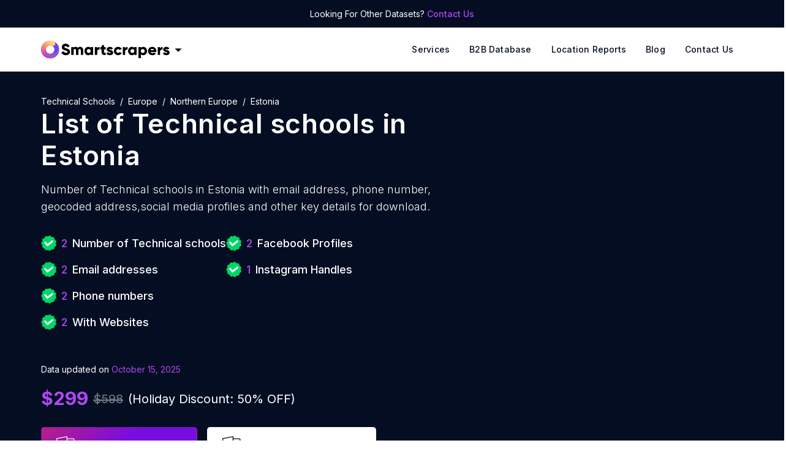

--- FILE ---
content_type: text/html; charset=utf-8
request_url: https://rentechdigital.com/smartscraper/business-report-details/list-of-technical-schools-in-estonia
body_size: 25042
content:
<!DOCTYPE html><html lang="en" dir="ltr"><head><meta charSet="utf-8"/><script>
                (function(w,d,s,l,i){w[l]=w[l]||[];w[l].push({'gtm.start':
                new Date().getTime(),event:'gtm.js'});var f=d.getElementsByTagName(s)[0],
                j=d.createElement(s),dl=l!='dataLayer'?'&l='+l:'';j.defer=true;j.src=
                'https://www.googletagmanager.com/gtm.js?id='+i+dl;f.parentNode.insertBefore(j,f);
                })(window,document,'script','dataLayer','GTM-MNLD957');
              </script><script>
            !(function(f, b, e, v, n, t, s) {
                if (f.fbq) return;
                n = f.fbq = function() {
                    n.callMethod ? n.callMethod.apply(n, arguments) : n.queue.push(arguments);
                };
                if (!f._fbq) f._fbq = n;
                n.push = n;
                n.loaded = !0;
                n.version = "2.0";
                n.queue = [];
                t = b.createElement(e);
                t.async = !0;
                t.src = v;
                s = b.getElementsByTagName(e)[0];
                s.parentNode.insertBefore(t, s);
            })(window, document, "script", "https://connect.facebook.net/en_US/fbevents.js");
            fbq("init", "666915458110929");
            fbq("track", "PageView");
            </script><meta name="theme-color" content="#770edf"/><meta name="msapplication-navbutton-color" content="#770edf"/><meta name="viewport" content="width=device-width, initial-scale=1.0, maximum-scale=1.0,user-scalable=0"/><meta name="apple-mobile-web-app-status-bar-style" content="#770edf"/><title>List Of Technical schools in Estonia</title><meta name="description" content="Download the list of Technical schools in Estonia. Smartscrapers provides an accurate directory and the latest data on the number of Technical schools in Estonia"/><link rel="canonical" href="https://rentechdigital.com/smartscraper/business-report-details/list-of-technical-schools-in-estonia"/><meta property="og:title" content="List Of Technical schools in Estonia"/><meta property="og:description" content="Download the list of Technical schools in Estonia. Smartscrapers provides an accurate directory and the latest data on the number of Technical schools in Estonia"/><meta property="og:url" content="https://rentechdigital.com/smartscraper/business-report-details/list-of-technical-schools-in-estonia"/><meta property="og:type" content="website"/><meta property="og:site_name" content="SmartScraper"/><meta property="og:image" content="https://cdn.rentechdigital.com/common_files/rentech/og-image-logo.png"/><script id="schema" type="application/ld+json">{
									"@context": "https://schema.org/",
									"@type": "Dataset",
									"name": "Technical schools in Estonia - 2 Available (Free Sample)",
									"description": "This dataset provides information on 2 Technical schools in Estonia as of 2025-10-15. It includes details such as email addresses (where publicly available), phone numbers (where publicly available), and geocoded addresses. Explore market trends, identify potential business partners, and gain valuable insights into the industry. Download a complimentary sample of 2 records to see what's included.",
									"url": "https://rentechdigital.com/smartscraper/business-report-details/list-of-technical-schools-in-estonia",
									"creator": [
									 {
									  "@type": "Organization",
									  "name": "Smartscraper | Rentech Digital",
									  "url": "https://rentechdigital.com/smartscraper"
									 }
									],  
									"distribution": [
									 {
									  "@type": "DataDownload",
									  "contentUrl": "https://rentechdigital.com/smartscraper/business-report-details/list-of-technical-schools-in-estonia",
									  "encodingFormat":"CSV"
									 }
									],
									"dateModified": "2025-10-15"
								   }
								</script><script type="application/ld+json">
		{
			"@context": "https://schema.org",
			"@type": "FAQPage",
			"mainEntity": [
				{
					"@type": "Question",
					"name": "What is the total number of Technical schools in Estonia?",
					"acceptedAnswer": {
						"@type": "Answer",
						"text": "The total number of Technical schools in Estonia is 2."
					}
				},{
					"@type": "Question",
					"name": "Where can I get the Technical schools in Estonia leads database?",
					"acceptedAnswer": {
						"@type": "Answer",
						"text": "Smartscrapers is your go-to platform to get authentic and reliable data on Technical schools in Estonia at an affordable price."
					}
				},{
					"@type": "Question",
					"name": "How to download sales qualified leads database of Technical schools in Estonia?",
					"acceptedAnswer": {
						"@type": "Answer",
						"text": "You can download the complete dataset of sales qualified leads of Technical schools in Estonia once you purchase it."
					}
				},{
					"@type": "Question",
					"name": "Can I download a sample dataset of Technical schools leads in Estonia?",
					"acceptedAnswer": {
						"@type": "Answer",
						"text": "Absolutely! Smartscrapers enables you to download a sample dataset directly from the corresponding webpage."
					}
				},{
					"@type": "Question",
					"name": "In what formats can I download Technical schools in Estonia leads?",
					"acceptedAnswer": {
						"@type": "Answer",
						"text": "You can download the data in CSV, Esri Shapefile, Excel, GeoJSON, or KML (Google Earth) file formats."
					}
				},{
					"@type": "Question",
					"name": "How much does the Technical schools in Estonia dataset cost?",
					"acceptedAnswer": {
						"@type": "Answer",
						"text": "The price of Technical schools in Estonia dataset costs $299."
					}
				},{
					"@type": "Question",
					"name": "How many Technical schools in Estonia have phone numbers?",
					"acceptedAnswer": {
						"@type": "Answer",
						"text": "There are 2 Technical schools in Estonia with phone numbers."
					}
				},{
					"@type": "Question",
					"name": "How many Technical schools in Estonia have email addresses?",
					"acceptedAnswer": {
						"@type": "Answer",
						"text": "There are 2 Technical schools in Estonia with email addresses."
					}
				},{
					"@type": "Question",
					"name": "How many Technical schools in Estonia have phone number lists and emails?",
					"acceptedAnswer": {
						"@type": "Answer",
						"text": "There are 2 Technical schools in Estonia with both phone numbers and email lists."
					}
				},{
					"@type": "Question",
					"name": "How many Technical schools in Estonia have Facebook Profiles?",
					"acceptedAnswer": {
						"@type": "Answer",
						"text": "There are 2 Technical schools in Estonia with Facebook Profiles."
					}
				},{
					"@type": "Question",
					"name": "How many Technical schools in Estonia have Instagram Handles?",
					"acceptedAnswer": {
						"@type": "Answer",
						"text": "There are 1 Technical schools in Estonia with Instagram Handles."
					}
				},{
					"@type": "Question",
					"name": "What is the total count of Technical schools in Estonia with a website?",
					"acceptedAnswer": {
						"@type": "Answer",
						"text": "The total count of Technical schools in Estonia with a website is 2."
					}
				},{
					"@type": "Question",
					"name": "How many 5-star rated Technical schools are there in Estonia?",
					"acceptedAnswer": {
						"@type": "Answer",
						"text": "There are 1 5-star rated Technical schools in Estonia."
					}
				},{
					"@type": "Question",
					"name": "What is the total count of 4-star rated Technical schools in Estonia?",
					"acceptedAnswer": {
						"@type": "Answer",
						"text": "There are 1 4-star rated Technical schools in Estonia."
					}
				},{
					"@type": "Question",
					"name": "How many 3-star rated Technical schools are there in Estonia?",
					"acceptedAnswer": {
						"@type": "Answer",
						"text": "There are 0 3-star rated Technical schools in Estonia."
					}
				},{
					"@type": "Question",
					"name": "What is the total count of 2-star rated Technical schools in Estonia?",
					"acceptedAnswer": {
						"@type": "Answer",
						"text": "There are 0 2-star rated Technical schools in Estonia."
					}
				},{
					"@type": "Question",
					"name": "How many 1-star rated Technical schools are there in Estonia?",
					"acceptedAnswer": {
						"@type": "Answer",
						"text": "There are 0 1-star rated Technical schools in Estonia."
					}
				},{
					"@type": "Question",
					"name": "How to target Technical schools through Facebook Ad Campaigns?",
					"acceptedAnswer": {
						"@type": "Answer",
						"text": "By uploading our dataset on Technical schools, you can effortlessly reach the right target audience, optimize your ad campaigns, and increase your conversion rate."
					}
				},{
					"@type": "Question",
					"name": "How to target Technical schools through Google Ad Campaigns?",
					"acceptedAnswer": {
						"@type": "Answer",
						"text": "By uploading our dataset on Technical schools, you can effortlessly reach the right target audience through Google Ads, optimize your ad campaigns, and maximize your ROI."
					}
				},{
					"@type": "Question",
					"name": "How do email addresses of Technical schools assist in online marketing?",
					"acceptedAnswer": {
						"@type": "Answer",
						"text": "With the email addresses of Technical schools, you can reach your audience directly, ensuring your messages land in the inboxes of potential customers, leading to increased engagement and conversion rates."
					}
				},{
					"@type": "Question",
					"name": "How do phone numbers of Technical schools help businesses?",
					"acceptedAnswer": {
						"@type": "Answer",
						"text": "Whether for cold calling campaigns or personalized messaging, having accurate phone numbers allows you to establish meaningful connections."
					}
				},{
					"@type": "Question",
					"name": "How does the mailing address data of Technical schools support marketing strategies?",
					"acceptedAnswer": {
						"@type": "Answer",
						"text": "The mailing address data of Technical schools ensures that your promotional materials reach the hands of potential customers, driving engagement and brand recognition."
					}
				}
			]
		}
		</script><meta name="next-head-count" content="18"/><meta name="facebook-domain-verification" content="xd4gio2met7u7e5p32kw7mhj2vhz0w"/><link rel="preconnect" href="https://fonts.googleapis.com"/><link rel="preconnect" href="https://fonts.gstatic.com" crossorigin="anonymous"/><link rel="preconnect" href="//cdn.rentechdigital.com"/><link rel="preconnect" href="//api.rentechdigital.com"/><link rel="dns-prefetch" href="//cdn.rentechdigital.com"/><link rel="dns-prefetch" href="//api.rentechdigital.com"/><link rel="dns-prefetch" href="//www.facebook.com"/><link rel="dns-prefetch" href="//www.google-analytics.com"/><link rel="dns-prefetch" href="//www.google.co.in"/><link rel="dns-prefetch" href="//widget.intercom.io"/><link rel="dns-prefetch" href="//track.hubspot.com"/><link rel="dns-prefetch" href="//tpc.googlesyndication.com"/><link rel="dns-prefetch" href="//stats.g.doubleclick.net"/><link rel="dns-prefetch" href="//static.hsappstatic.net"/><link rel="preconnect" href="https://fonts.gstatic.com" crossorigin /><link data-next-font="" rel="preconnect" href="/" crossorigin="anonymous"/><link rel="preload" href="/_next/static/css/452de943f120b197.css" as="style"/><link rel="stylesheet" href="/_next/static/css/452de943f120b197.css" data-n-g=""/><noscript data-n-css=""></noscript><script defer="" nomodule="" src="/_next/static/chunks/polyfills-42372ed130431b0a.js"></script><script defer="" src="/_next/static/chunks/5675-d4de5003e8f86a4a.js"></script><script defer="" src="/_next/static/chunks/4016.baee9262a05baa07.js"></script><script src="/_next/static/chunks/webpack-1e793426983e4eb1.js" defer=""></script><script src="/_next/static/chunks/framework-945b357d4a851f4b.js" defer=""></script><script src="/_next/static/chunks/main-ce6c244cde0a0462.js" defer=""></script><script src="/_next/static/chunks/pages/_app-c7e2356d20a05197.js" defer=""></script><script src="/_next/static/chunks/1664-097cf1773184f113.js" defer=""></script><script src="/_next/static/chunks/5813-9d152bf210367ee2.js" defer=""></script><script src="/_next/static/chunks/5624-59af468301580fe3.js" defer=""></script><script src="/_next/static/chunks/6377-6d64a80b4594c519.js" defer=""></script><script src="/_next/static/chunks/9345-555bf7d731d688a6.js" defer=""></script><script src="/_next/static/chunks/6748-cf0f1ce63c05c176.js" defer=""></script><script src="/_next/static/chunks/9773-c906124691e18307.js" defer=""></script><script src="/_next/static/chunks/3646-1b1dbc640a3cbcf4.js" defer=""></script><script src="/_next/static/chunks/7610-f313764823b2e99d.js" defer=""></script><script src="/_next/static/chunks/pages/smartscraper/business-report-details/%5B...slug%5D-c3af096114344bf8.js" defer=""></script><script src="/_next/static/LV_kuszUB78NTE7Jw720V/_buildManifest.js" defer=""></script><script src="/_next/static/LV_kuszUB78NTE7Jw720V/_ssgManifest.js" defer=""></script><style data-href="https://fonts.googleapis.com/css2?family=Inter:wght@100;300;400;500;600;700;800;900&family=Oswald:wght@600&display=swap">@font-face{font-family:'Inter';font-style:normal;font-weight:100;font-display:swap;src:url(https://fonts.gstatic.com/l/font?kit=UcCO3FwrK3iLTeHuS_nVMrMxCp50SjIw2boKoduKmMEVuLyeMZs&skey=c491285d6722e4fa&v=v20) format('woff')}@font-face{font-family:'Inter';font-style:normal;font-weight:300;font-display:swap;src:url(https://fonts.gstatic.com/l/font?kit=UcCO3FwrK3iLTeHuS_nVMrMxCp50SjIw2boKoduKmMEVuOKfMZs&skey=c491285d6722e4fa&v=v20) format('woff')}@font-face{font-family:'Inter';font-style:normal;font-weight:400;font-display:swap;src:url(https://fonts.gstatic.com/l/font?kit=UcCO3FwrK3iLTeHuS_nVMrMxCp50SjIw2boKoduKmMEVuLyfMZs&skey=c491285d6722e4fa&v=v20) format('woff')}@font-face{font-family:'Inter';font-style:normal;font-weight:500;font-display:swap;src:url(https://fonts.gstatic.com/l/font?kit=UcCO3FwrK3iLTeHuS_nVMrMxCp50SjIw2boKoduKmMEVuI6fMZs&skey=c491285d6722e4fa&v=v20) format('woff')}@font-face{font-family:'Inter';font-style:normal;font-weight:600;font-display:swap;src:url(https://fonts.gstatic.com/l/font?kit=UcCO3FwrK3iLTeHuS_nVMrMxCp50SjIw2boKoduKmMEVuGKYMZs&skey=c491285d6722e4fa&v=v20) format('woff')}@font-face{font-family:'Inter';font-style:normal;font-weight:700;font-display:swap;src:url(https://fonts.gstatic.com/l/font?kit=UcCO3FwrK3iLTeHuS_nVMrMxCp50SjIw2boKoduKmMEVuFuYMZs&skey=c491285d6722e4fa&v=v20) format('woff')}@font-face{font-family:'Inter';font-style:normal;font-weight:800;font-display:swap;src:url(https://fonts.gstatic.com/l/font?kit=UcCO3FwrK3iLTeHuS_nVMrMxCp50SjIw2boKoduKmMEVuDyYMZs&skey=c491285d6722e4fa&v=v20) format('woff')}@font-face{font-family:'Inter';font-style:normal;font-weight:900;font-display:swap;src:url(https://fonts.gstatic.com/l/font?kit=UcCO3FwrK3iLTeHuS_nVMrMxCp50SjIw2boKoduKmMEVuBWYMZs&skey=c491285d6722e4fa&v=v20) format('woff')}@font-face{font-family:'Oswald';font-style:normal;font-weight:600;font-display:swap;src:url(https://fonts.gstatic.com/l/font?kit=TK3_WkUHHAIjg75cFRf3bXL8LICs1y9ogUI&skey=653237e53512d0de&v=v57) format('woff')}@font-face{font-family:'Inter';font-style:normal;font-weight:100;font-display:swap;src:url(https://fonts.gstatic.com/s/inter/v20/UcC73FwrK3iLTeHuS_nVMrMxCp50SjIa2JL7W0Q5n-wU.woff2) format('woff2');unicode-range:U+0460-052F,U+1C80-1C8A,U+20B4,U+2DE0-2DFF,U+A640-A69F,U+FE2E-FE2F}@font-face{font-family:'Inter';font-style:normal;font-weight:100;font-display:swap;src:url(https://fonts.gstatic.com/s/inter/v20/UcC73FwrK3iLTeHuS_nVMrMxCp50SjIa0ZL7W0Q5n-wU.woff2) format('woff2');unicode-range:U+0301,U+0400-045F,U+0490-0491,U+04B0-04B1,U+2116}@font-face{font-family:'Inter';font-style:normal;font-weight:100;font-display:swap;src:url(https://fonts.gstatic.com/s/inter/v20/UcC73FwrK3iLTeHuS_nVMrMxCp50SjIa2ZL7W0Q5n-wU.woff2) format('woff2');unicode-range:U+1F00-1FFF}@font-face{font-family:'Inter';font-style:normal;font-weight:100;font-display:swap;src:url(https://fonts.gstatic.com/s/inter/v20/UcC73FwrK3iLTeHuS_nVMrMxCp50SjIa1pL7W0Q5n-wU.woff2) format('woff2');unicode-range:U+0370-0377,U+037A-037F,U+0384-038A,U+038C,U+038E-03A1,U+03A3-03FF}@font-face{font-family:'Inter';font-style:normal;font-weight:100;font-display:swap;src:url(https://fonts.gstatic.com/s/inter/v20/UcC73FwrK3iLTeHuS_nVMrMxCp50SjIa2pL7W0Q5n-wU.woff2) format('woff2');unicode-range:U+0102-0103,U+0110-0111,U+0128-0129,U+0168-0169,U+01A0-01A1,U+01AF-01B0,U+0300-0301,U+0303-0304,U+0308-0309,U+0323,U+0329,U+1EA0-1EF9,U+20AB}@font-face{font-family:'Inter';font-style:normal;font-weight:100;font-display:swap;src:url(https://fonts.gstatic.com/s/inter/v20/UcC73FwrK3iLTeHuS_nVMrMxCp50SjIa25L7W0Q5n-wU.woff2) format('woff2');unicode-range:U+0100-02BA,U+02BD-02C5,U+02C7-02CC,U+02CE-02D7,U+02DD-02FF,U+0304,U+0308,U+0329,U+1D00-1DBF,U+1E00-1E9F,U+1EF2-1EFF,U+2020,U+20A0-20AB,U+20AD-20C0,U+2113,U+2C60-2C7F,U+A720-A7FF}@font-face{font-family:'Inter';font-style:normal;font-weight:100;font-display:swap;src:url(https://fonts.gstatic.com/s/inter/v20/UcC73FwrK3iLTeHuS_nVMrMxCp50SjIa1ZL7W0Q5nw.woff2) format('woff2');unicode-range:U+0000-00FF,U+0131,U+0152-0153,U+02BB-02BC,U+02C6,U+02DA,U+02DC,U+0304,U+0308,U+0329,U+2000-206F,U+20AC,U+2122,U+2191,U+2193,U+2212,U+2215,U+FEFF,U+FFFD}@font-face{font-family:'Inter';font-style:normal;font-weight:300;font-display:swap;src:url(https://fonts.gstatic.com/s/inter/v20/UcC73FwrK3iLTeHuS_nVMrMxCp50SjIa2JL7W0Q5n-wU.woff2) format('woff2');unicode-range:U+0460-052F,U+1C80-1C8A,U+20B4,U+2DE0-2DFF,U+A640-A69F,U+FE2E-FE2F}@font-face{font-family:'Inter';font-style:normal;font-weight:300;font-display:swap;src:url(https://fonts.gstatic.com/s/inter/v20/UcC73FwrK3iLTeHuS_nVMrMxCp50SjIa0ZL7W0Q5n-wU.woff2) format('woff2');unicode-range:U+0301,U+0400-045F,U+0490-0491,U+04B0-04B1,U+2116}@font-face{font-family:'Inter';font-style:normal;font-weight:300;font-display:swap;src:url(https://fonts.gstatic.com/s/inter/v20/UcC73FwrK3iLTeHuS_nVMrMxCp50SjIa2ZL7W0Q5n-wU.woff2) format('woff2');unicode-range:U+1F00-1FFF}@font-face{font-family:'Inter';font-style:normal;font-weight:300;font-display:swap;src:url(https://fonts.gstatic.com/s/inter/v20/UcC73FwrK3iLTeHuS_nVMrMxCp50SjIa1pL7W0Q5n-wU.woff2) format('woff2');unicode-range:U+0370-0377,U+037A-037F,U+0384-038A,U+038C,U+038E-03A1,U+03A3-03FF}@font-face{font-family:'Inter';font-style:normal;font-weight:300;font-display:swap;src:url(https://fonts.gstatic.com/s/inter/v20/UcC73FwrK3iLTeHuS_nVMrMxCp50SjIa2pL7W0Q5n-wU.woff2) format('woff2');unicode-range:U+0102-0103,U+0110-0111,U+0128-0129,U+0168-0169,U+01A0-01A1,U+01AF-01B0,U+0300-0301,U+0303-0304,U+0308-0309,U+0323,U+0329,U+1EA0-1EF9,U+20AB}@font-face{font-family:'Inter';font-style:normal;font-weight:300;font-display:swap;src:url(https://fonts.gstatic.com/s/inter/v20/UcC73FwrK3iLTeHuS_nVMrMxCp50SjIa25L7W0Q5n-wU.woff2) format('woff2');unicode-range:U+0100-02BA,U+02BD-02C5,U+02C7-02CC,U+02CE-02D7,U+02DD-02FF,U+0304,U+0308,U+0329,U+1D00-1DBF,U+1E00-1E9F,U+1EF2-1EFF,U+2020,U+20A0-20AB,U+20AD-20C0,U+2113,U+2C60-2C7F,U+A720-A7FF}@font-face{font-family:'Inter';font-style:normal;font-weight:300;font-display:swap;src:url(https://fonts.gstatic.com/s/inter/v20/UcC73FwrK3iLTeHuS_nVMrMxCp50SjIa1ZL7W0Q5nw.woff2) format('woff2');unicode-range:U+0000-00FF,U+0131,U+0152-0153,U+02BB-02BC,U+02C6,U+02DA,U+02DC,U+0304,U+0308,U+0329,U+2000-206F,U+20AC,U+2122,U+2191,U+2193,U+2212,U+2215,U+FEFF,U+FFFD}@font-face{font-family:'Inter';font-style:normal;font-weight:400;font-display:swap;src:url(https://fonts.gstatic.com/s/inter/v20/UcC73FwrK3iLTeHuS_nVMrMxCp50SjIa2JL7W0Q5n-wU.woff2) format('woff2');unicode-range:U+0460-052F,U+1C80-1C8A,U+20B4,U+2DE0-2DFF,U+A640-A69F,U+FE2E-FE2F}@font-face{font-family:'Inter';font-style:normal;font-weight:400;font-display:swap;src:url(https://fonts.gstatic.com/s/inter/v20/UcC73FwrK3iLTeHuS_nVMrMxCp50SjIa0ZL7W0Q5n-wU.woff2) format('woff2');unicode-range:U+0301,U+0400-045F,U+0490-0491,U+04B0-04B1,U+2116}@font-face{font-family:'Inter';font-style:normal;font-weight:400;font-display:swap;src:url(https://fonts.gstatic.com/s/inter/v20/UcC73FwrK3iLTeHuS_nVMrMxCp50SjIa2ZL7W0Q5n-wU.woff2) format('woff2');unicode-range:U+1F00-1FFF}@font-face{font-family:'Inter';font-style:normal;font-weight:400;font-display:swap;src:url(https://fonts.gstatic.com/s/inter/v20/UcC73FwrK3iLTeHuS_nVMrMxCp50SjIa1pL7W0Q5n-wU.woff2) format('woff2');unicode-range:U+0370-0377,U+037A-037F,U+0384-038A,U+038C,U+038E-03A1,U+03A3-03FF}@font-face{font-family:'Inter';font-style:normal;font-weight:400;font-display:swap;src:url(https://fonts.gstatic.com/s/inter/v20/UcC73FwrK3iLTeHuS_nVMrMxCp50SjIa2pL7W0Q5n-wU.woff2) format('woff2');unicode-range:U+0102-0103,U+0110-0111,U+0128-0129,U+0168-0169,U+01A0-01A1,U+01AF-01B0,U+0300-0301,U+0303-0304,U+0308-0309,U+0323,U+0329,U+1EA0-1EF9,U+20AB}@font-face{font-family:'Inter';font-style:normal;font-weight:400;font-display:swap;src:url(https://fonts.gstatic.com/s/inter/v20/UcC73FwrK3iLTeHuS_nVMrMxCp50SjIa25L7W0Q5n-wU.woff2) format('woff2');unicode-range:U+0100-02BA,U+02BD-02C5,U+02C7-02CC,U+02CE-02D7,U+02DD-02FF,U+0304,U+0308,U+0329,U+1D00-1DBF,U+1E00-1E9F,U+1EF2-1EFF,U+2020,U+20A0-20AB,U+20AD-20C0,U+2113,U+2C60-2C7F,U+A720-A7FF}@font-face{font-family:'Inter';font-style:normal;font-weight:400;font-display:swap;src:url(https://fonts.gstatic.com/s/inter/v20/UcC73FwrK3iLTeHuS_nVMrMxCp50SjIa1ZL7W0Q5nw.woff2) format('woff2');unicode-range:U+0000-00FF,U+0131,U+0152-0153,U+02BB-02BC,U+02C6,U+02DA,U+02DC,U+0304,U+0308,U+0329,U+2000-206F,U+20AC,U+2122,U+2191,U+2193,U+2212,U+2215,U+FEFF,U+FFFD}@font-face{font-family:'Inter';font-style:normal;font-weight:500;font-display:swap;src:url(https://fonts.gstatic.com/s/inter/v20/UcC73FwrK3iLTeHuS_nVMrMxCp50SjIa2JL7W0Q5n-wU.woff2) format('woff2');unicode-range:U+0460-052F,U+1C80-1C8A,U+20B4,U+2DE0-2DFF,U+A640-A69F,U+FE2E-FE2F}@font-face{font-family:'Inter';font-style:normal;font-weight:500;font-display:swap;src:url(https://fonts.gstatic.com/s/inter/v20/UcC73FwrK3iLTeHuS_nVMrMxCp50SjIa0ZL7W0Q5n-wU.woff2) format('woff2');unicode-range:U+0301,U+0400-045F,U+0490-0491,U+04B0-04B1,U+2116}@font-face{font-family:'Inter';font-style:normal;font-weight:500;font-display:swap;src:url(https://fonts.gstatic.com/s/inter/v20/UcC73FwrK3iLTeHuS_nVMrMxCp50SjIa2ZL7W0Q5n-wU.woff2) format('woff2');unicode-range:U+1F00-1FFF}@font-face{font-family:'Inter';font-style:normal;font-weight:500;font-display:swap;src:url(https://fonts.gstatic.com/s/inter/v20/UcC73FwrK3iLTeHuS_nVMrMxCp50SjIa1pL7W0Q5n-wU.woff2) format('woff2');unicode-range:U+0370-0377,U+037A-037F,U+0384-038A,U+038C,U+038E-03A1,U+03A3-03FF}@font-face{font-family:'Inter';font-style:normal;font-weight:500;font-display:swap;src:url(https://fonts.gstatic.com/s/inter/v20/UcC73FwrK3iLTeHuS_nVMrMxCp50SjIa2pL7W0Q5n-wU.woff2) format('woff2');unicode-range:U+0102-0103,U+0110-0111,U+0128-0129,U+0168-0169,U+01A0-01A1,U+01AF-01B0,U+0300-0301,U+0303-0304,U+0308-0309,U+0323,U+0329,U+1EA0-1EF9,U+20AB}@font-face{font-family:'Inter';font-style:normal;font-weight:500;font-display:swap;src:url(https://fonts.gstatic.com/s/inter/v20/UcC73FwrK3iLTeHuS_nVMrMxCp50SjIa25L7W0Q5n-wU.woff2) format('woff2');unicode-range:U+0100-02BA,U+02BD-02C5,U+02C7-02CC,U+02CE-02D7,U+02DD-02FF,U+0304,U+0308,U+0329,U+1D00-1DBF,U+1E00-1E9F,U+1EF2-1EFF,U+2020,U+20A0-20AB,U+20AD-20C0,U+2113,U+2C60-2C7F,U+A720-A7FF}@font-face{font-family:'Inter';font-style:normal;font-weight:500;font-display:swap;src:url(https://fonts.gstatic.com/s/inter/v20/UcC73FwrK3iLTeHuS_nVMrMxCp50SjIa1ZL7W0Q5nw.woff2) format('woff2');unicode-range:U+0000-00FF,U+0131,U+0152-0153,U+02BB-02BC,U+02C6,U+02DA,U+02DC,U+0304,U+0308,U+0329,U+2000-206F,U+20AC,U+2122,U+2191,U+2193,U+2212,U+2215,U+FEFF,U+FFFD}@font-face{font-family:'Inter';font-style:normal;font-weight:600;font-display:swap;src:url(https://fonts.gstatic.com/s/inter/v20/UcC73FwrK3iLTeHuS_nVMrMxCp50SjIa2JL7W0Q5n-wU.woff2) format('woff2');unicode-range:U+0460-052F,U+1C80-1C8A,U+20B4,U+2DE0-2DFF,U+A640-A69F,U+FE2E-FE2F}@font-face{font-family:'Inter';font-style:normal;font-weight:600;font-display:swap;src:url(https://fonts.gstatic.com/s/inter/v20/UcC73FwrK3iLTeHuS_nVMrMxCp50SjIa0ZL7W0Q5n-wU.woff2) format('woff2');unicode-range:U+0301,U+0400-045F,U+0490-0491,U+04B0-04B1,U+2116}@font-face{font-family:'Inter';font-style:normal;font-weight:600;font-display:swap;src:url(https://fonts.gstatic.com/s/inter/v20/UcC73FwrK3iLTeHuS_nVMrMxCp50SjIa2ZL7W0Q5n-wU.woff2) format('woff2');unicode-range:U+1F00-1FFF}@font-face{font-family:'Inter';font-style:normal;font-weight:600;font-display:swap;src:url(https://fonts.gstatic.com/s/inter/v20/UcC73FwrK3iLTeHuS_nVMrMxCp50SjIa1pL7W0Q5n-wU.woff2) format('woff2');unicode-range:U+0370-0377,U+037A-037F,U+0384-038A,U+038C,U+038E-03A1,U+03A3-03FF}@font-face{font-family:'Inter';font-style:normal;font-weight:600;font-display:swap;src:url(https://fonts.gstatic.com/s/inter/v20/UcC73FwrK3iLTeHuS_nVMrMxCp50SjIa2pL7W0Q5n-wU.woff2) format('woff2');unicode-range:U+0102-0103,U+0110-0111,U+0128-0129,U+0168-0169,U+01A0-01A1,U+01AF-01B0,U+0300-0301,U+0303-0304,U+0308-0309,U+0323,U+0329,U+1EA0-1EF9,U+20AB}@font-face{font-family:'Inter';font-style:normal;font-weight:600;font-display:swap;src:url(https://fonts.gstatic.com/s/inter/v20/UcC73FwrK3iLTeHuS_nVMrMxCp50SjIa25L7W0Q5n-wU.woff2) format('woff2');unicode-range:U+0100-02BA,U+02BD-02C5,U+02C7-02CC,U+02CE-02D7,U+02DD-02FF,U+0304,U+0308,U+0329,U+1D00-1DBF,U+1E00-1E9F,U+1EF2-1EFF,U+2020,U+20A0-20AB,U+20AD-20C0,U+2113,U+2C60-2C7F,U+A720-A7FF}@font-face{font-family:'Inter';font-style:normal;font-weight:600;font-display:swap;src:url(https://fonts.gstatic.com/s/inter/v20/UcC73FwrK3iLTeHuS_nVMrMxCp50SjIa1ZL7W0Q5nw.woff2) format('woff2');unicode-range:U+0000-00FF,U+0131,U+0152-0153,U+02BB-02BC,U+02C6,U+02DA,U+02DC,U+0304,U+0308,U+0329,U+2000-206F,U+20AC,U+2122,U+2191,U+2193,U+2212,U+2215,U+FEFF,U+FFFD}@font-face{font-family:'Inter';font-style:normal;font-weight:700;font-display:swap;src:url(https://fonts.gstatic.com/s/inter/v20/UcC73FwrK3iLTeHuS_nVMrMxCp50SjIa2JL7W0Q5n-wU.woff2) format('woff2');unicode-range:U+0460-052F,U+1C80-1C8A,U+20B4,U+2DE0-2DFF,U+A640-A69F,U+FE2E-FE2F}@font-face{font-family:'Inter';font-style:normal;font-weight:700;font-display:swap;src:url(https://fonts.gstatic.com/s/inter/v20/UcC73FwrK3iLTeHuS_nVMrMxCp50SjIa0ZL7W0Q5n-wU.woff2) format('woff2');unicode-range:U+0301,U+0400-045F,U+0490-0491,U+04B0-04B1,U+2116}@font-face{font-family:'Inter';font-style:normal;font-weight:700;font-display:swap;src:url(https://fonts.gstatic.com/s/inter/v20/UcC73FwrK3iLTeHuS_nVMrMxCp50SjIa2ZL7W0Q5n-wU.woff2) format('woff2');unicode-range:U+1F00-1FFF}@font-face{font-family:'Inter';font-style:normal;font-weight:700;font-display:swap;src:url(https://fonts.gstatic.com/s/inter/v20/UcC73FwrK3iLTeHuS_nVMrMxCp50SjIa1pL7W0Q5n-wU.woff2) format('woff2');unicode-range:U+0370-0377,U+037A-037F,U+0384-038A,U+038C,U+038E-03A1,U+03A3-03FF}@font-face{font-family:'Inter';font-style:normal;font-weight:700;font-display:swap;src:url(https://fonts.gstatic.com/s/inter/v20/UcC73FwrK3iLTeHuS_nVMrMxCp50SjIa2pL7W0Q5n-wU.woff2) format('woff2');unicode-range:U+0102-0103,U+0110-0111,U+0128-0129,U+0168-0169,U+01A0-01A1,U+01AF-01B0,U+0300-0301,U+0303-0304,U+0308-0309,U+0323,U+0329,U+1EA0-1EF9,U+20AB}@font-face{font-family:'Inter';font-style:normal;font-weight:700;font-display:swap;src:url(https://fonts.gstatic.com/s/inter/v20/UcC73FwrK3iLTeHuS_nVMrMxCp50SjIa25L7W0Q5n-wU.woff2) format('woff2');unicode-range:U+0100-02BA,U+02BD-02C5,U+02C7-02CC,U+02CE-02D7,U+02DD-02FF,U+0304,U+0308,U+0329,U+1D00-1DBF,U+1E00-1E9F,U+1EF2-1EFF,U+2020,U+20A0-20AB,U+20AD-20C0,U+2113,U+2C60-2C7F,U+A720-A7FF}@font-face{font-family:'Inter';font-style:normal;font-weight:700;font-display:swap;src:url(https://fonts.gstatic.com/s/inter/v20/UcC73FwrK3iLTeHuS_nVMrMxCp50SjIa1ZL7W0Q5nw.woff2) format('woff2');unicode-range:U+0000-00FF,U+0131,U+0152-0153,U+02BB-02BC,U+02C6,U+02DA,U+02DC,U+0304,U+0308,U+0329,U+2000-206F,U+20AC,U+2122,U+2191,U+2193,U+2212,U+2215,U+FEFF,U+FFFD}@font-face{font-family:'Inter';font-style:normal;font-weight:800;font-display:swap;src:url(https://fonts.gstatic.com/s/inter/v20/UcC73FwrK3iLTeHuS_nVMrMxCp50SjIa2JL7W0Q5n-wU.woff2) format('woff2');unicode-range:U+0460-052F,U+1C80-1C8A,U+20B4,U+2DE0-2DFF,U+A640-A69F,U+FE2E-FE2F}@font-face{font-family:'Inter';font-style:normal;font-weight:800;font-display:swap;src:url(https://fonts.gstatic.com/s/inter/v20/UcC73FwrK3iLTeHuS_nVMrMxCp50SjIa0ZL7W0Q5n-wU.woff2) format('woff2');unicode-range:U+0301,U+0400-045F,U+0490-0491,U+04B0-04B1,U+2116}@font-face{font-family:'Inter';font-style:normal;font-weight:800;font-display:swap;src:url(https://fonts.gstatic.com/s/inter/v20/UcC73FwrK3iLTeHuS_nVMrMxCp50SjIa2ZL7W0Q5n-wU.woff2) format('woff2');unicode-range:U+1F00-1FFF}@font-face{font-family:'Inter';font-style:normal;font-weight:800;font-display:swap;src:url(https://fonts.gstatic.com/s/inter/v20/UcC73FwrK3iLTeHuS_nVMrMxCp50SjIa1pL7W0Q5n-wU.woff2) format('woff2');unicode-range:U+0370-0377,U+037A-037F,U+0384-038A,U+038C,U+038E-03A1,U+03A3-03FF}@font-face{font-family:'Inter';font-style:normal;font-weight:800;font-display:swap;src:url(https://fonts.gstatic.com/s/inter/v20/UcC73FwrK3iLTeHuS_nVMrMxCp50SjIa2pL7W0Q5n-wU.woff2) format('woff2');unicode-range:U+0102-0103,U+0110-0111,U+0128-0129,U+0168-0169,U+01A0-01A1,U+01AF-01B0,U+0300-0301,U+0303-0304,U+0308-0309,U+0323,U+0329,U+1EA0-1EF9,U+20AB}@font-face{font-family:'Inter';font-style:normal;font-weight:800;font-display:swap;src:url(https://fonts.gstatic.com/s/inter/v20/UcC73FwrK3iLTeHuS_nVMrMxCp50SjIa25L7W0Q5n-wU.woff2) format('woff2');unicode-range:U+0100-02BA,U+02BD-02C5,U+02C7-02CC,U+02CE-02D7,U+02DD-02FF,U+0304,U+0308,U+0329,U+1D00-1DBF,U+1E00-1E9F,U+1EF2-1EFF,U+2020,U+20A0-20AB,U+20AD-20C0,U+2113,U+2C60-2C7F,U+A720-A7FF}@font-face{font-family:'Inter';font-style:normal;font-weight:800;font-display:swap;src:url(https://fonts.gstatic.com/s/inter/v20/UcC73FwrK3iLTeHuS_nVMrMxCp50SjIa1ZL7W0Q5nw.woff2) format('woff2');unicode-range:U+0000-00FF,U+0131,U+0152-0153,U+02BB-02BC,U+02C6,U+02DA,U+02DC,U+0304,U+0308,U+0329,U+2000-206F,U+20AC,U+2122,U+2191,U+2193,U+2212,U+2215,U+FEFF,U+FFFD}@font-face{font-family:'Inter';font-style:normal;font-weight:900;font-display:swap;src:url(https://fonts.gstatic.com/s/inter/v20/UcC73FwrK3iLTeHuS_nVMrMxCp50SjIa2JL7W0Q5n-wU.woff2) format('woff2');unicode-range:U+0460-052F,U+1C80-1C8A,U+20B4,U+2DE0-2DFF,U+A640-A69F,U+FE2E-FE2F}@font-face{font-family:'Inter';font-style:normal;font-weight:900;font-display:swap;src:url(https://fonts.gstatic.com/s/inter/v20/UcC73FwrK3iLTeHuS_nVMrMxCp50SjIa0ZL7W0Q5n-wU.woff2) format('woff2');unicode-range:U+0301,U+0400-045F,U+0490-0491,U+04B0-04B1,U+2116}@font-face{font-family:'Inter';font-style:normal;font-weight:900;font-display:swap;src:url(https://fonts.gstatic.com/s/inter/v20/UcC73FwrK3iLTeHuS_nVMrMxCp50SjIa2ZL7W0Q5n-wU.woff2) format('woff2');unicode-range:U+1F00-1FFF}@font-face{font-family:'Inter';font-style:normal;font-weight:900;font-display:swap;src:url(https://fonts.gstatic.com/s/inter/v20/UcC73FwrK3iLTeHuS_nVMrMxCp50SjIa1pL7W0Q5n-wU.woff2) format('woff2');unicode-range:U+0370-0377,U+037A-037F,U+0384-038A,U+038C,U+038E-03A1,U+03A3-03FF}@font-face{font-family:'Inter';font-style:normal;font-weight:900;font-display:swap;src:url(https://fonts.gstatic.com/s/inter/v20/UcC73FwrK3iLTeHuS_nVMrMxCp50SjIa2pL7W0Q5n-wU.woff2) format('woff2');unicode-range:U+0102-0103,U+0110-0111,U+0128-0129,U+0168-0169,U+01A0-01A1,U+01AF-01B0,U+0300-0301,U+0303-0304,U+0308-0309,U+0323,U+0329,U+1EA0-1EF9,U+20AB}@font-face{font-family:'Inter';font-style:normal;font-weight:900;font-display:swap;src:url(https://fonts.gstatic.com/s/inter/v20/UcC73FwrK3iLTeHuS_nVMrMxCp50SjIa25L7W0Q5n-wU.woff2) format('woff2');unicode-range:U+0100-02BA,U+02BD-02C5,U+02C7-02CC,U+02CE-02D7,U+02DD-02FF,U+0304,U+0308,U+0329,U+1D00-1DBF,U+1E00-1E9F,U+1EF2-1EFF,U+2020,U+20A0-20AB,U+20AD-20C0,U+2113,U+2C60-2C7F,U+A720-A7FF}@font-face{font-family:'Inter';font-style:normal;font-weight:900;font-display:swap;src:url(https://fonts.gstatic.com/s/inter/v20/UcC73FwrK3iLTeHuS_nVMrMxCp50SjIa1ZL7W0Q5nw.woff2) format('woff2');unicode-range:U+0000-00FF,U+0131,U+0152-0153,U+02BB-02BC,U+02C6,U+02DA,U+02DC,U+0304,U+0308,U+0329,U+2000-206F,U+20AC,U+2122,U+2191,U+2193,U+2212,U+2215,U+FEFF,U+FFFD}@font-face{font-family:'Oswald';font-style:normal;font-weight:600;font-display:swap;src:url(https://fonts.gstatic.com/l/font?kit=TK3_WkUHHAIjg75cFRf3bXL8LICs1y9osUtiYySUhiCXABTV&skey=653237e53512d0de&v=v57) format('woff');unicode-range:U+0460-052F,U+1C80-1C8A,U+20B4,U+2DE0-2DFF,U+A640-A69F,U+FE2E-FE2F}@font-face{font-family:'Oswald';font-style:normal;font-weight:600;font-display:swap;src:url(https://fonts.gstatic.com/l/font?kit=TK3_WkUHHAIjg75cFRf3bXL8LICs1y9osUJiYySUhiCXABTV&skey=653237e53512d0de&v=v57) format('woff');unicode-range:U+0301,U+0400-045F,U+0490-0491,U+04B0-04B1,U+2116}@font-face{font-family:'Oswald';font-style:normal;font-weight:600;font-display:swap;src:url(https://fonts.gstatic.com/l/font?kit=TK3_WkUHHAIjg75cFRf3bXL8LICs1y9osUliYySUhiCXABTV&skey=653237e53512d0de&v=v57) format('woff');unicode-range:U+0102-0103,U+0110-0111,U+0128-0129,U+0168-0169,U+01A0-01A1,U+01AF-01B0,U+0300-0301,U+0303-0304,U+0308-0309,U+0323,U+0329,U+1EA0-1EF9,U+20AB}@font-face{font-family:'Oswald';font-style:normal;font-weight:600;font-display:swap;src:url(https://fonts.gstatic.com/l/font?kit=TK3_WkUHHAIjg75cFRf3bXL8LICs1y9osUhiYySUhiCXABTV&skey=653237e53512d0de&v=v57) format('woff');unicode-range:U+0100-02BA,U+02BD-02C5,U+02C7-02CC,U+02CE-02D7,U+02DD-02FF,U+0304,U+0308,U+0329,U+1D00-1DBF,U+1E00-1E9F,U+1EF2-1EFF,U+2020,U+20A0-20AB,U+20AD-20C0,U+2113,U+2C60-2C7F,U+A720-A7FF}@font-face{font-family:'Oswald';font-style:normal;font-weight:600;font-display:swap;src:url(https://fonts.gstatic.com/l/font?kit=TK3_WkUHHAIjg75cFRf3bXL8LICs1y9osUZiYySUhiCXAA&skey=653237e53512d0de&v=v57) format('woff');unicode-range:U+0000-00FF,U+0131,U+0152-0153,U+02BB-02BC,U+02C6,U+02DA,U+02DC,U+0304,U+0308,U+0329,U+2000-206F,U+20AC,U+2122,U+2191,U+2193,U+2212,U+2215,U+FEFF,U+FFFD}</style></head><body id="website-body-modal"><div id="__next"><iframe src="https://www.googletagmanager.com/ns.html?id=GTM-MNLD957" height="0" width="0" style="display:none;visibility:hidden"></iframe><div id="mainHeader" class=" smart_rentech_both smart_rentech_only smart_rentech-fix smart_rentech-patuspace container-fluid "><div id="dark-layer" style="display:none" class="layr-drop-main"></div><header class="header-fixed"><div class="cust-marquee-smarts">Looking for other datasets? <a href="/smartscraper/contact-us">Contact Us</a></div><div class="row header-menu"><div class="container"><div class="row"><div class="col-12 col-respo-minus"><div class="header-main ms-auto "><div id="product-menu" class="logo-main position-relative d-inline-flex align-items-center headr-dropdwon-hover"><a href="/smartscraper"><svg width="210" height="40" viewBox="0 0 288 40" fill="none" xmlns="http://www.w3.org/2000/svg"><path d="M55.5007 32.6176C52.9497 32.6176 50.8068 32.0715 49.0912 30.9855C47.3948 29.8806 46.1894 28.3803 45.4688 26.4908L50.4178 23.6597C51.4191 25.951 53.1729 27.0935 55.6857 27.0935C57.9497 27.0935 59.0849 26.4218 59.0849 25.0784C59.0849 24.3439 58.715 23.779 57.9752 23.3772C57.2609 22.9566 55.8961 22.4732 53.8936 21.9271C52.8413 21.6446 51.9229 21.3245 51.1321 20.9729C50.3412 20.6151 49.5696 20.1569 48.8042 19.5919C48.0644 19.0018 47.4905 18.2736 47.0823 17.3948C46.6996 16.5222 46.5083 15.5241 46.5083 14.3879C46.5083 12.1029 47.331 10.2699 48.9828 8.90136C50.6537 7.53288 52.6372 6.84863 54.9331 6.84863C56.9867 6.84863 58.7979 7.332 60.3796 8.305C61.9549 9.24662 63.1985 10.6277 64.1041 12.4419L59.2635 15.2416C58.8107 14.2937 58.2495 13.5844 57.5798 13.1135C56.9102 12.6176 56.0301 12.3728 54.9331 12.3728C54.0721 12.3728 53.4025 12.5611 52.9242 12.9378C52.4714 13.2893 52.2418 13.7287 52.2418 14.2498C52.2418 14.8587 52.5288 15.3923 53.1027 15.838C53.7022 16.2899 54.9204 16.7859 56.7571 17.3257C57.7584 17.6333 58.5365 17.8781 59.0849 18.0727C59.6334 18.2611 60.3286 18.5749 61.164 19.0269C62.025 19.4475 62.6692 19.912 63.1028 20.408C63.5556 20.8788 63.9511 21.5128 64.2827 22.3163C64.6398 23.0947 64.8184 23.9924 64.8184 25.0093C64.8184 27.3634 63.9574 29.2278 62.2419 30.5963C60.5199 31.9459 58.275 32.6176 55.5007 32.6176ZM87.5737 13.9296C89.6273 13.9296 91.2727 14.6013 92.5164 15.9447C93.76 17.2692 94.3786 19.0395 94.3786 21.2554V32.1217H89.0023V21.7137C89.0023 20.816 88.7791 20.1129 88.3263 19.5919C87.8926 19.0709 87.2612 18.8135 86.4257 18.8135C85.5393 18.8135 84.8505 19.1085 84.3466 19.6986C83.8683 20.2887 83.6323 21.1048 83.6323 22.1405V32.1217H78.256V21.7137C78.256 20.816 78.0264 20.1129 77.5736 19.5919C77.1463 19.0709 76.5086 18.8135 75.6731 18.8135C74.793 18.8135 74.0978 19.1085 73.594 19.6986C73.1221 20.2887 72.8797 21.1048 72.8797 22.1405V32.1217H67.5034V14.4255H72.8797V16.0514C73.8619 14.639 75.4626 13.9296 77.682 13.9296C79.7611 13.9296 81.3237 14.708 82.376 16.2648C83.4729 14.708 85.2076 13.9296 87.5737 13.9296ZM111.062 14.4255H116.432V32.1217H111.062V30.4582C109.793 31.8957 108.014 32.6176 105.724 32.6176C103.358 32.6176 101.337 31.7199 99.6657 29.9246C97.9947 28.1104 97.1593 25.8882 97.1593 23.2705C97.1593 20.6528 97.9947 18.4494 99.6657 16.654C101.337 14.8398 103.358 13.9296 105.724 13.9296C108.014 13.9296 109.793 14.6515 111.062 16.0891V14.4255ZM103.715 26.4218C104.5 27.2002 105.533 27.5894 106.796 27.5894C108.065 27.5894 109.092 27.2002 109.876 26.4218C110.667 25.6434 111.062 24.595 111.062 23.2705C111.062 21.9522 110.667 20.9039 109.876 20.1255C109.092 19.3471 108.065 18.9516 106.796 18.9516C105.533 18.9516 104.5 19.3471 103.715 20.1255C102.925 20.9039 102.529 21.9522 102.529 23.2705C102.529 24.595 102.925 25.6434 103.715 26.4218ZM125.75 17.5768C126.088 16.4406 126.758 15.5806 127.759 14.9905C128.786 14.3753 129.908 14.0677 131.126 14.0677V20.0878C129.813 19.8744 128.582 20.1004 127.434 20.7595C126.311 21.3935 125.75 22.5172 125.75 24.1242V32.1217H120.38V14.4255H125.75V17.5768ZM144.666 19.5228H140.973V25.7877C140.973 26.4908 141.26 26.9428 141.834 27.1311C142.408 27.3194 143.352 27.3759 144.666 27.3069V32.1217C141.248 32.4732 138.882 32.1531 137.568 31.1675C136.254 30.1506 135.597 28.3552 135.597 25.7877V19.5228H132.734V14.4255H135.597V11.0608L140.973 9.47261V14.4255H144.666V19.5228ZM152.619 19.5919C152.619 19.9434 152.919 20.2385 153.512 20.477C154.137 20.6904 154.877 20.9102 155.738 21.1487C156.599 21.3621 157.453 21.6446 158.314 21.9962C159.175 22.354 159.909 22.944 160.502 23.7664C161.127 24.5699 161.433 25.5869 161.433 26.811C161.433 28.7256 160.718 30.1757 159.284 31.1675C157.849 32.1343 156.082 32.6176 153.984 32.6176C150.208 32.6176 147.638 31.2115 146.28 28.4054L150.935 25.7877C151.414 27.1751 152.428 27.8719 153.984 27.8719C155.272 27.8719 155.916 27.5078 155.916 26.7733C155.916 26.4218 155.604 26.1267 154.985 25.8882C154.386 25.6559 153.658 25.4299 152.797 25.2165C151.937 24.9842 151.082 24.6892 150.221 24.3314C149.36 23.9547 148.62 23.3772 147.995 22.5988C147.402 21.8204 147.102 20.8662 147.102 19.7363C147.102 17.8907 147.772 16.4657 149.111 15.4488C150.47 14.4381 152.141 13.9296 154.124 13.9296C155.604 13.9296 156.956 14.2623 158.174 14.9215C159.392 15.5555 160.368 16.4908 161.114 17.7149L156.522 20.1569C155.954 19.1211 155.151 18.6 154.124 18.6C153.123 18.6 152.619 18.9328 152.619 19.5919ZM172.543 32.6176C169.819 32.6176 167.549 31.7199 165.731 29.9246C163.946 28.1355 163.046 25.9133 163.046 23.2705C163.046 20.6277 163.946 18.4117 165.731 16.6164C167.549 14.8273 169.819 13.9296 172.543 13.9296C174.265 13.9296 175.84 14.3439 177.268 15.1663C178.729 15.9949 179.851 17.0935 180.642 18.4619L175.948 21.1487C175.298 19.8304 174.143 19.165 172.472 19.165C171.299 19.165 170.33 19.5542 169.571 20.3326C168.805 21.0922 168.423 22.0715 168.423 23.2705C168.423 24.4758 168.805 25.4676 169.571 26.246C170.33 26.9993 171.299 27.3759 172.472 27.3759C174.169 27.3759 175.323 26.7168 175.948 25.3985L180.642 28.0476C179.851 29.4412 178.742 30.5523 177.307 31.3747C175.872 32.2033 174.284 32.6176 172.543 32.6176ZM188.353 17.5768C188.684 16.4406 189.354 15.5806 190.362 14.9905C191.388 14.3753 192.511 14.0677 193.729 14.0677V20.0878C192.415 19.8744 191.184 20.1004 190.036 20.7595C188.914 21.3935 188.353 22.5172 188.353 24.1242V32.1217H182.976V14.4255H188.353V17.5768ZM208.723 14.4255H214.099V32.1217H208.723V30.4582C207.454 31.8957 205.674 32.6176 203.385 32.6176C201.019 32.6176 198.997 31.7199 197.326 29.9246C195.655 28.1104 194.82 25.8882 194.82 23.2705C194.82 20.6528 195.655 18.4494 197.326 16.654C198.997 14.8398 201.019 13.9296 203.385 13.9296C205.674 13.9296 207.454 14.6515 208.723 16.0891V14.4255ZM201.376 26.4218C202.167 27.2002 203.193 27.5894 204.456 27.5894C205.725 27.5894 206.752 27.2002 207.536 26.4218C208.327 25.6434 208.723 24.595 208.723 23.2705C208.723 21.9522 208.327 20.9039 207.536 20.1255C206.752 19.3471 205.725 18.9516 204.456 18.9516C203.193 18.9516 202.167 19.3471 201.376 20.1255C200.585 20.9039 200.196 21.9522 200.196 23.2705C200.196 24.595 200.585 25.6434 201.376 26.4218ZM228.755 13.9296C231.114 13.9296 233.136 14.8398 234.807 16.654C236.478 18.4494 237.32 20.6528 237.32 23.2705C237.32 25.8882 236.478 28.1104 234.807 29.9246C233.136 31.7199 231.114 32.6176 228.755 32.6176C226.459 32.6176 224.68 31.8957 223.417 30.4582V39.1964H218.04V14.4255H223.417V16.0891C224.68 14.6515 226.459 13.9296 228.755 13.9296ZM224.597 26.4218C225.407 27.2002 226.433 27.5894 227.677 27.5894C228.921 27.5894 229.935 27.2002 230.725 26.4218C231.535 25.6434 231.944 24.595 231.944 23.2705C231.944 21.9522 231.535 20.9039 230.725 20.1255C229.935 19.3471 228.921 18.9516 227.677 18.9516C226.433 18.9516 225.407 19.3471 224.597 20.1255C223.806 20.9039 223.417 21.9522 223.417 23.2705C223.417 24.595 223.806 25.6434 224.597 26.4218ZM245.164 25.3985C245.789 27.0495 247.218 27.8719 249.463 27.8719C250.923 27.8719 252.071 27.4262 252.907 26.5285L257.205 28.9704C255.439 31.3998 252.837 32.6176 249.393 32.6176C246.382 32.6176 243.972 31.7325 242.154 29.9623C240.362 28.192 239.469 25.9635 239.469 23.2705C239.469 20.6088 240.349 18.3866 242.122 16.6164C243.914 14.8273 246.204 13.9296 248.997 13.9296C251.606 13.9296 253.768 14.8273 255.483 16.6164C257.231 18.3866 258.098 20.6088 258.098 23.2705C258.098 24.0301 258.028 24.7331 257.888 25.3985H245.164ZM245.056 21.4312H252.76C252.237 19.5668 250.968 18.6377 248.965 18.6377C246.886 18.6377 245.585 19.5668 245.056 21.4312ZM266.523 17.5768C266.861 16.4406 267.524 15.5806 268.532 14.9905C269.559 14.3753 270.681 14.0677 271.899 14.0677V20.0878C270.586 19.8744 269.355 20.1004 268.207 20.7595C267.084 21.3935 266.523 22.5172 266.523 24.1242V32.1217H261.147V14.4255H266.523V17.5768ZM278.972 19.5919C278.972 19.9434 279.272 20.2385 279.871 20.477C280.49 20.6904 281.23 20.9102 282.091 21.1487C282.952 21.3621 283.813 21.6446 284.674 21.9962C285.528 22.354 286.262 22.944 286.855 23.7664C287.48 24.5699 287.786 25.5869 287.786 26.811C287.786 28.7256 287.072 30.1757 285.637 31.1675C284.208 32.1343 282.435 32.6176 280.337 32.6176C276.561 32.6176 273.991 31.2115 272.633 28.4054L277.288 25.7877C277.767 27.1751 278.781 27.8719 280.337 27.8719C281.625 27.8719 282.269 27.5078 282.269 26.7733C282.269 26.4218 281.963 26.1267 281.338 25.8882C280.739 25.6559 280.012 25.4299 279.151 25.2165C278.296 24.9842 277.435 24.6892 276.574 24.3314C275.713 23.9547 274.973 23.3772 274.355 22.5988C273.755 21.8204 273.455 20.8662 273.455 19.7363C273.455 17.8907 274.125 16.4657 275.464 15.4488C276.823 14.4381 278.494 13.9296 280.477 13.9296C281.963 13.9296 283.309 14.2623 284.527 14.9215C285.745 15.5555 286.727 16.4908 287.467 17.7149L282.882 20.1569C282.308 19.1211 281.504 18.6 280.477 18.6C279.476 18.6 278.972 18.9328 278.972 19.5919Z" fill="black"></path><mask id="mask0_203_13" style="mask-type:luminance" maskUnits="userSpaceOnUse" x="0" y="0" width="41" height="40"><path d="M0.0493164 0H40.6683V40H0.0493164V0Z" fill="white"></path></mask><g mask="url(#mask0_203_13)"><path d="M34.68 5.85687C26.7781 -1.95229 13.9528 -1.95229 6.0509 5.85687C-1.85095 13.6598 -1.85095 26.3277 6.0509 34.1306C13.9528 41.9397 26.7781 41.9397 34.68 34.1306C42.5946 26.3277 42.5946 13.6723 34.68 5.85687ZM13.6211 26.6667C9.89022 22.9818 9.89022 17.0182 13.6211 13.3333C17.352 9.64846 23.3916 9.64846 27.1225 13.3333C30.847 17.0182 30.847 22.9818 27.1225 26.6667C23.3916 30.3515 17.3393 30.3515 13.6211 26.6667Z" fill="#7245DE"></path></g><mask id="mask1_203_13" style="mask-type:luminance" maskUnits="userSpaceOnUse" x="8" y="12" width="33" height="28"><path d="M8.21289 12.7683H40.6685V39.9999H8.21289V12.7683Z" fill="white"></path></mask><g mask="url(#mask1_203_13)"><path d="M34.6797 34.1431C31.3889 37.3949 27.2434 39.2969 22.9577 39.8431C24.061 39.6924 25.1707 39.4664 26.2358 39.1525C10.1961 39.027 4.04808 23.0571 13.4359 13.5154C10.3938 16.6792 9.99839 21.4062 12.2369 24.9718C13.066 26.1331 13.3275 26.5599 15.0176 27.8154C15.3875 28.0603 15.7701 28.28 16.1592 28.4746C25.0942 33.1011 38.0407 27.5895 40.0433 15.5053C41.88 22.2536 39.1823 29.7301 34.6797 34.1431Z" fill="url(#paint0_linear_203_13)"></path></g><mask id="mask2_203_13" style="mask-type:luminance" maskUnits="userSpaceOnUse" x="0" y="9" width="28" height="32"><path d="M0.0493164 9.55444H27.8047V40.0001H0.0493164V9.55444Z" fill="white"></path></mask><g mask="url(#mask2_203_13)"><path d="M26.2488 39.1401C19.3291 41.1991 11.5229 39.5355 6.05088 34.1306C3.72943 31.8394 2.09677 29.14 1.14013 26.265C-1.06653 17.4577 9.6925 8.1231 22.1097 10.7282C19.1314 10.1821 15.9298 11.0421 13.6083 13.3334C3.99092 22.85 10.1134 39.0145 26.2488 39.1401Z" fill="url(#paint1_linear_203_13)"></path></g><mask id="mask3_203_13" style="mask-type:luminance" maskUnits="userSpaceOnUse" x="0" y="0" width="33" height="28"><path d="M0.0493164 0H32.7027V27.2316H0.0493164V0Z" fill="white"></path></mask><g mask="url(#mask3_203_13)"><path d="M6.05091 5.85677C0.451374 11.3809 -1.17492 19.3345 1.14016 26.2774C-1.0665 17.4575 9.69253 8.12293 22.1225 10.7281C22.8368 10.8725 23.5511 11.0796 24.2335 11.3684C26.2616 12.2535 28.6276 11.858 30.1965 10.3012L30.2476 10.2573C32.8879 7.65212 32.0652 3.25162 28.6532 1.74503C21.2041 -1.55064 12.1607 -0.182152 6.05091 5.85677Z" fill="url(#paint2_linear_203_13)"></path></g><defs><linearGradient id="paint0_linear_203_13" x1="34.5366" y1="31.0188" x2="2.34436" y2="15.2346" gradientUnits="userSpaceOnUse"><stop stop-color="#825CE1"></stop><stop offset="1" stop-color="#FF418F"></stop></linearGradient><linearGradient id="paint1_linear_203_13" x1="11.6259" y1="11.8305" x2="4.70136" y2="32.5116" gradientUnits="userSpaceOnUse"><stop stop-color="#FF9D4E"></stop><stop offset="0.49858" stop-color="#EC678E"></stop><stop offset="1" stop-color="#BC3FDC"></stop></linearGradient><linearGradient id="paint2_linear_203_13" x1="23.4401" y1="0.582726" x2="0.405934" y2="19.3527" gradientUnits="userSpaceOnUse"><stop stop-color="#FFDE6F"></stop><stop offset="1" stop-color="#F7677F"></stop></linearGradient></defs></svg></a><div class="headr-dropdwon-button"><svg width="14" height="8" viewBox="0 0 14 8" fill="none" xmlns="http://www.w3.org/2000/svg"><path d="M7.00004 7.33398L13.6667 0.667318L0.333374 0.667318L7.00004 7.33398Z" fill="#040D21"></path></svg></div><div class="headr-dropdwon-body-main"><div class="headr-dropdwon-body"><span class="d-block">OUR Products</span><a class="headr-dropdwon-body-list" href="/aiblogwriter"><bdi>AIBlogWriter</bdi><p>Your AI blogging companion</p></a><a class="headr-dropdwon-body-list" href="/swipecart"><bdi>Swipecart</bdi><p>Sales channel built for e-commerce businesses</p></a><div class="headr-dropdwon-body-links"><a href="/"><svg width="16" height="12" viewBox="0 0 16 12" fill="none" xmlns="http://www.w3.org/2000/svg"><path d="M3.83 7L7.41 10.59L6 12L0 6L6 0L7.41 1.41L3.83 5H16V7H3.83Z" fill="#6A5AEC"></path></svg>Rentech Digital</a></div></div></div></div><div class="header-menu-links-inr ms-lg-auto"><ul class="header-ul"><li><a class="" href="/smartscraper/web-scraping-services">Services</a></li><li><a class="" href="/smartscraper/business-reports">B2B Database</a></li><li><a class="" href="/smartscraper/location-reports?page=1">Location reports</a></li><li><a class="" href="/smartscraper/blog?page=1">Blog</a></li><li><a target="_self" class="" href="/smartscraper/contact-us">Contact Us</a></li><li class="cursor-pointer d-hide-show-class"><a target="_self" href="/">All Rentechdigital Products</a></li></ul><div class="menu-togle-new "><div class="hamburger"><bdi id="hamburger-icn"><span class="line"></span><span class="line"></span><span class="line"></span></bdi></div></div><div class="rtd-logo-name-inr"><a class="text-white smrt-login-show" href="https://rentechdigital.com/smartscraper/contact-us">Contact Us</a></div></div></div></div></div></div></div></header><div class="row row-space-class"><div class="bg-color w-100 py-4 px-0"><div class="container"><div class="row"><div class="col-md-12"><div class="cust-breadcrum"><nav aria-label="breadcrumb"><ol class="breadcrumb"><li class="breadcrumb-item"><a href="/smartscraper/business-listings/technical-schools">Technical schools</a></li><li class="breadcrumb-item"><a href="/smartscraper/business-report-details/list-of-technical-schools-in-europe">Europe</a></li><li class="breadcrumb-item"><a href="/smartscraper/business-report-details/list-of-technical-schools-in-northern-europe">Northern Europe</a></li><li class="breadcrumb-item active" aria-current="page">estonia</li></ol></nav></div></div></div><div class="row pb-lg-5 pb-3"><div class="col-lg-7 smart-comn-txt"><div class="header-txt-left smart-comn-txt text-start"><h1 class="text-start">List of <!-- -->Technical schools<!-- --> in <!-- -->Estonia</h1><span class="text-white smal-txt-h2 pt-3 d-block">Number of <!-- -->Technical schools in Estonia with<!-- --> email address, phone number, geocoded address,social media profiles and other key details for download.</span><div class="list-of-number-sec my-3"><div class="check-list d-md-flex gap-3"><ul class="my-3"><li class="mb-3"><svg width="25" height="25" class="me-2" viewBox="0 0 343 346" fill="none"><path d="M340.533 143.28L332.427 163.333C329.867 170.16 329.867 177.413 332.427 184.24L340.533 204.293C345.227 216.24 341.387 229.893 330.72 237.573L312.8 249.946C306.827 254.213 302.987 260.613 301.28 267.44L297.44 288.773C294.88 301.573 284.213 310.96 271.413 311.386L249.653 312.24C242.4 312.666 235.573 315.653 230.453 320.773L215.52 336.56C206.56 345.946 192.48 348.08 181.387 341.68L162.613 330.586C156.213 326.746 148.96 325.893 141.707 327.6L120.373 332.72C108 335.706 94.7733 329.733 88.8 318.213L78.9866 298.586C75.5733 292.186 70.0266 287.066 63.2 284.933L42.72 278.106C30.3466 273.84 22.6666 261.893 23.9466 249.093L26.08 227.333C26.9333 220.08 24.8 212.826 20.1066 207.28L6.45329 190.213C-1.65338 179.973 -1.65338 165.893 6.45329 155.653L20.1066 138.586C24.8 133.04 26.9333 125.786 26.08 118.533L23.9466 96.7731C22.6666 83.9731 30.3466 72.0264 42.72 67.7598L63.2 60.9331C70.0266 58.7998 75.5733 53.6798 78.9866 47.2798L88.8 27.6531C94.7733 16.1331 107.573 10.1598 120.373 13.1464L141.707 18.2664C148.533 19.9731 156.213 19.1198 162.613 15.2798L181.387 4.18645C192.48 -2.21355 206.56 -0.50689 215.52 9.30644L230.453 25.0931C235.573 30.2131 242.4 33.6264 249.653 33.6264L271.413 34.4798C284.213 34.9064 295.307 44.2931 297.44 57.0931L301.28 78.4264C302.56 85.6798 306.827 92.0798 312.8 95.9198L330.72 108.293C341.387 117.68 345.653 131.333 340.533 143.28Z" fill="#00D566"></path><g opacity="0.15"><path d="M101.173 316.933L91.3599 297.307C87.9466 290.907 82.4 285.787 75.5733 283.653L55.0933 276.827C42.72 272.56 35.04 260.613 36.32 247.813L38.4533 226.053C39.3066 218.8 37.1733 211.547 32.48 206L18.8266 188.933C10.72 178.693 10.72 164.613 18.8266 154.373L32.48 137.307C37.1733 131.76 39.3066 124.507 38.4533 117.253L36.32 95.4932C35.04 82.6932 42.72 70.7465 55.0933 66.4799L75.5733 59.6532C82.4 57.5199 87.9466 52.3999 91.3599 45.9999L101.173 26.3732C104.587 19.5465 110.56 14.8532 116.96 12.7199C105.44 11.0132 93.92 16.9865 88.8 27.6532L78.9866 47.2799C75.5733 53.6799 70.0266 58.7999 63.2 60.9332L42.72 67.7599C30.3466 72.0265 22.6666 83.9732 23.9466 96.7732L26.08 118.533C26.9333 125.787 24.8 133.04 20.1066 138.587L6.45329 155.653C-1.65338 165.893 -1.65338 179.973 6.45329 190.213L20.1066 207.28C24.8 212.827 26.9333 220.08 26.08 227.333L23.9466 249.093C22.6666 261.893 30.3466 273.84 42.72 278.107L63.2 284.933C70.0266 287.067 75.5733 292.187 78.9866 298.587L88.8 318.213C94.7733 329.733 107.573 335.707 120.373 332.72L122.933 332.293C113.547 330.587 105.44 325.467 101.173 316.933ZM174.56 13.9999L193.333 2.90652C195.04 2.05319 196.747 1.19986 198.453 0.773191C192.48 -0.080142 186.08 1.19986 180.96 4.18653L162.187 15.2799C160.48 16.1332 158.773 16.9865 157.067 17.4132C163.04 18.2665 169.013 17.4132 174.56 13.9999ZM261.6 310.533C259.467 310.533 257.333 310.96 255.627 311.387L270.987 310.533C273.12 310.533 274.827 310.107 276.96 309.68L261.6 310.533ZM193.333 339.973L174.56 328.88C168.16 325.04 160.907 324.187 153.653 325.893L151.093 326.32C154.933 326.747 158.347 328.027 161.76 329.733L180.533 340.827C187.787 345.093 195.893 345.52 203.573 342.96C200.16 342.96 196.747 342.107 193.333 339.973Z" fill="black"></path></g><path d="M103.733 146.693L157.067 207.706L266.293 119.813" fill="#00D566"></path><path d="M144.266 239.28C138.293 239.28 132.32 236.72 128.053 232.026L74.7198 171.013C67.0398 162.053 67.8932 148.826 76.4265 140.72C85.3865 133.04 98.6132 133.893 106.72 142.426L146.826 188.08L240.267 112.986C249.227 105.733 262.88 107.013 270.133 116.4C277.387 125.786 276.107 139.013 266.72 146.266L157.493 234.586C153.653 237.573 148.96 239.28 144.266 239.28Z" fill="white"></path></svg><span class="me-2">2</span><h4>Number of Technical schools</h4></li><li class="mb-3"><svg width="25" height="25" class="me-2" viewBox="0 0 343 346" fill="none"><path d="M340.533 143.28L332.427 163.333C329.867 170.16 329.867 177.413 332.427 184.24L340.533 204.293C345.227 216.24 341.387 229.893 330.72 237.573L312.8 249.946C306.827 254.213 302.987 260.613 301.28 267.44L297.44 288.773C294.88 301.573 284.213 310.96 271.413 311.386L249.653 312.24C242.4 312.666 235.573 315.653 230.453 320.773L215.52 336.56C206.56 345.946 192.48 348.08 181.387 341.68L162.613 330.586C156.213 326.746 148.96 325.893 141.707 327.6L120.373 332.72C108 335.706 94.7733 329.733 88.8 318.213L78.9866 298.586C75.5733 292.186 70.0266 287.066 63.2 284.933L42.72 278.106C30.3466 273.84 22.6666 261.893 23.9466 249.093L26.08 227.333C26.9333 220.08 24.8 212.826 20.1066 207.28L6.45329 190.213C-1.65338 179.973 -1.65338 165.893 6.45329 155.653L20.1066 138.586C24.8 133.04 26.9333 125.786 26.08 118.533L23.9466 96.7731C22.6666 83.9731 30.3466 72.0264 42.72 67.7598L63.2 60.9331C70.0266 58.7998 75.5733 53.6798 78.9866 47.2798L88.8 27.6531C94.7733 16.1331 107.573 10.1598 120.373 13.1464L141.707 18.2664C148.533 19.9731 156.213 19.1198 162.613 15.2798L181.387 4.18645C192.48 -2.21355 206.56 -0.50689 215.52 9.30644L230.453 25.0931C235.573 30.2131 242.4 33.6264 249.653 33.6264L271.413 34.4798C284.213 34.9064 295.307 44.2931 297.44 57.0931L301.28 78.4264C302.56 85.6798 306.827 92.0798 312.8 95.9198L330.72 108.293C341.387 117.68 345.653 131.333 340.533 143.28Z" fill="#00D566"></path><g opacity="0.15"><path d="M101.173 316.933L91.3599 297.307C87.9466 290.907 82.4 285.787 75.5733 283.653L55.0933 276.827C42.72 272.56 35.04 260.613 36.32 247.813L38.4533 226.053C39.3066 218.8 37.1733 211.547 32.48 206L18.8266 188.933C10.72 178.693 10.72 164.613 18.8266 154.373L32.48 137.307C37.1733 131.76 39.3066 124.507 38.4533 117.253L36.32 95.4932C35.04 82.6932 42.72 70.7465 55.0933 66.4799L75.5733 59.6532C82.4 57.5199 87.9466 52.3999 91.3599 45.9999L101.173 26.3732C104.587 19.5465 110.56 14.8532 116.96 12.7199C105.44 11.0132 93.92 16.9865 88.8 27.6532L78.9866 47.2799C75.5733 53.6799 70.0266 58.7999 63.2 60.9332L42.72 67.7599C30.3466 72.0265 22.6666 83.9732 23.9466 96.7732L26.08 118.533C26.9333 125.787 24.8 133.04 20.1066 138.587L6.45329 155.653C-1.65338 165.893 -1.65338 179.973 6.45329 190.213L20.1066 207.28C24.8 212.827 26.9333 220.08 26.08 227.333L23.9466 249.093C22.6666 261.893 30.3466 273.84 42.72 278.107L63.2 284.933C70.0266 287.067 75.5733 292.187 78.9866 298.587L88.8 318.213C94.7733 329.733 107.573 335.707 120.373 332.72L122.933 332.293C113.547 330.587 105.44 325.467 101.173 316.933ZM174.56 13.9999L193.333 2.90652C195.04 2.05319 196.747 1.19986 198.453 0.773191C192.48 -0.080142 186.08 1.19986 180.96 4.18653L162.187 15.2799C160.48 16.1332 158.773 16.9865 157.067 17.4132C163.04 18.2665 169.013 17.4132 174.56 13.9999ZM261.6 310.533C259.467 310.533 257.333 310.96 255.627 311.387L270.987 310.533C273.12 310.533 274.827 310.107 276.96 309.68L261.6 310.533ZM193.333 339.973L174.56 328.88C168.16 325.04 160.907 324.187 153.653 325.893L151.093 326.32C154.933 326.747 158.347 328.027 161.76 329.733L180.533 340.827C187.787 345.093 195.893 345.52 203.573 342.96C200.16 342.96 196.747 342.107 193.333 339.973Z" fill="black"></path></g><path d="M103.733 146.693L157.067 207.706L266.293 119.813" fill="#00D566"></path><path d="M144.266 239.28C138.293 239.28 132.32 236.72 128.053 232.026L74.7198 171.013C67.0398 162.053 67.8932 148.826 76.4265 140.72C85.3865 133.04 98.6132 133.893 106.72 142.426L146.826 188.08L240.267 112.986C249.227 105.733 262.88 107.013 270.133 116.4C277.387 125.786 276.107 139.013 266.72 146.266L157.493 234.586C153.653 237.573 148.96 239.28 144.266 239.28Z" fill="white"></path></svg><span class="me-2">2</span><h4>Email addresses</h4></li><li class="mb-3"><svg width="25" height="25" class="me-2" viewBox="0 0 343 346" fill="none"><path d="M340.533 143.28L332.427 163.333C329.867 170.16 329.867 177.413 332.427 184.24L340.533 204.293C345.227 216.24 341.387 229.893 330.72 237.573L312.8 249.946C306.827 254.213 302.987 260.613 301.28 267.44L297.44 288.773C294.88 301.573 284.213 310.96 271.413 311.386L249.653 312.24C242.4 312.666 235.573 315.653 230.453 320.773L215.52 336.56C206.56 345.946 192.48 348.08 181.387 341.68L162.613 330.586C156.213 326.746 148.96 325.893 141.707 327.6L120.373 332.72C108 335.706 94.7733 329.733 88.8 318.213L78.9866 298.586C75.5733 292.186 70.0266 287.066 63.2 284.933L42.72 278.106C30.3466 273.84 22.6666 261.893 23.9466 249.093L26.08 227.333C26.9333 220.08 24.8 212.826 20.1066 207.28L6.45329 190.213C-1.65338 179.973 -1.65338 165.893 6.45329 155.653L20.1066 138.586C24.8 133.04 26.9333 125.786 26.08 118.533L23.9466 96.7731C22.6666 83.9731 30.3466 72.0264 42.72 67.7598L63.2 60.9331C70.0266 58.7998 75.5733 53.6798 78.9866 47.2798L88.8 27.6531C94.7733 16.1331 107.573 10.1598 120.373 13.1464L141.707 18.2664C148.533 19.9731 156.213 19.1198 162.613 15.2798L181.387 4.18645C192.48 -2.21355 206.56 -0.50689 215.52 9.30644L230.453 25.0931C235.573 30.2131 242.4 33.6264 249.653 33.6264L271.413 34.4798C284.213 34.9064 295.307 44.2931 297.44 57.0931L301.28 78.4264C302.56 85.6798 306.827 92.0798 312.8 95.9198L330.72 108.293C341.387 117.68 345.653 131.333 340.533 143.28Z" fill="#00D566"></path><g opacity="0.15"><path d="M101.173 316.933L91.3599 297.307C87.9466 290.907 82.4 285.787 75.5733 283.653L55.0933 276.827C42.72 272.56 35.04 260.613 36.32 247.813L38.4533 226.053C39.3066 218.8 37.1733 211.547 32.48 206L18.8266 188.933C10.72 178.693 10.72 164.613 18.8266 154.373L32.48 137.307C37.1733 131.76 39.3066 124.507 38.4533 117.253L36.32 95.4932C35.04 82.6932 42.72 70.7465 55.0933 66.4799L75.5733 59.6532C82.4 57.5199 87.9466 52.3999 91.3599 45.9999L101.173 26.3732C104.587 19.5465 110.56 14.8532 116.96 12.7199C105.44 11.0132 93.92 16.9865 88.8 27.6532L78.9866 47.2799C75.5733 53.6799 70.0266 58.7999 63.2 60.9332L42.72 67.7599C30.3466 72.0265 22.6666 83.9732 23.9466 96.7732L26.08 118.533C26.9333 125.787 24.8 133.04 20.1066 138.587L6.45329 155.653C-1.65338 165.893 -1.65338 179.973 6.45329 190.213L20.1066 207.28C24.8 212.827 26.9333 220.08 26.08 227.333L23.9466 249.093C22.6666 261.893 30.3466 273.84 42.72 278.107L63.2 284.933C70.0266 287.067 75.5733 292.187 78.9866 298.587L88.8 318.213C94.7733 329.733 107.573 335.707 120.373 332.72L122.933 332.293C113.547 330.587 105.44 325.467 101.173 316.933ZM174.56 13.9999L193.333 2.90652C195.04 2.05319 196.747 1.19986 198.453 0.773191C192.48 -0.080142 186.08 1.19986 180.96 4.18653L162.187 15.2799C160.48 16.1332 158.773 16.9865 157.067 17.4132C163.04 18.2665 169.013 17.4132 174.56 13.9999ZM261.6 310.533C259.467 310.533 257.333 310.96 255.627 311.387L270.987 310.533C273.12 310.533 274.827 310.107 276.96 309.68L261.6 310.533ZM193.333 339.973L174.56 328.88C168.16 325.04 160.907 324.187 153.653 325.893L151.093 326.32C154.933 326.747 158.347 328.027 161.76 329.733L180.533 340.827C187.787 345.093 195.893 345.52 203.573 342.96C200.16 342.96 196.747 342.107 193.333 339.973Z" fill="black"></path></g><path d="M103.733 146.693L157.067 207.706L266.293 119.813" fill="#00D566"></path><path d="M144.266 239.28C138.293 239.28 132.32 236.72 128.053 232.026L74.7198 171.013C67.0398 162.053 67.8932 148.826 76.4265 140.72C85.3865 133.04 98.6132 133.893 106.72 142.426L146.826 188.08L240.267 112.986C249.227 105.733 262.88 107.013 270.133 116.4C277.387 125.786 276.107 139.013 266.72 146.266L157.493 234.586C153.653 237.573 148.96 239.28 144.266 239.28Z" fill="white"></path></svg><span class="me-2">2<!-- --> </span><h4>Phone numbers</h4></li><li class="mb-3"><svg width="25" height="25" class="me-2" viewBox="0 0 343 346" fill="none"><path d="M340.533 143.28L332.427 163.333C329.867 170.16 329.867 177.413 332.427 184.24L340.533 204.293C345.227 216.24 341.387 229.893 330.72 237.573L312.8 249.946C306.827 254.213 302.987 260.613 301.28 267.44L297.44 288.773C294.88 301.573 284.213 310.96 271.413 311.386L249.653 312.24C242.4 312.666 235.573 315.653 230.453 320.773L215.52 336.56C206.56 345.946 192.48 348.08 181.387 341.68L162.613 330.586C156.213 326.746 148.96 325.893 141.707 327.6L120.373 332.72C108 335.706 94.7733 329.733 88.8 318.213L78.9866 298.586C75.5733 292.186 70.0266 287.066 63.2 284.933L42.72 278.106C30.3466 273.84 22.6666 261.893 23.9466 249.093L26.08 227.333C26.9333 220.08 24.8 212.826 20.1066 207.28L6.45329 190.213C-1.65338 179.973 -1.65338 165.893 6.45329 155.653L20.1066 138.586C24.8 133.04 26.9333 125.786 26.08 118.533L23.9466 96.7731C22.6666 83.9731 30.3466 72.0264 42.72 67.7598L63.2 60.9331C70.0266 58.7998 75.5733 53.6798 78.9866 47.2798L88.8 27.6531C94.7733 16.1331 107.573 10.1598 120.373 13.1464L141.707 18.2664C148.533 19.9731 156.213 19.1198 162.613 15.2798L181.387 4.18645C192.48 -2.21355 206.56 -0.50689 215.52 9.30644L230.453 25.0931C235.573 30.2131 242.4 33.6264 249.653 33.6264L271.413 34.4798C284.213 34.9064 295.307 44.2931 297.44 57.0931L301.28 78.4264C302.56 85.6798 306.827 92.0798 312.8 95.9198L330.72 108.293C341.387 117.68 345.653 131.333 340.533 143.28Z" fill="#00D566"></path><g opacity="0.15"><path d="M101.173 316.933L91.3599 297.307C87.9466 290.907 82.4 285.787 75.5733 283.653L55.0933 276.827C42.72 272.56 35.04 260.613 36.32 247.813L38.4533 226.053C39.3066 218.8 37.1733 211.547 32.48 206L18.8266 188.933C10.72 178.693 10.72 164.613 18.8266 154.373L32.48 137.307C37.1733 131.76 39.3066 124.507 38.4533 117.253L36.32 95.4932C35.04 82.6932 42.72 70.7465 55.0933 66.4799L75.5733 59.6532C82.4 57.5199 87.9466 52.3999 91.3599 45.9999L101.173 26.3732C104.587 19.5465 110.56 14.8532 116.96 12.7199C105.44 11.0132 93.92 16.9865 88.8 27.6532L78.9866 47.2799C75.5733 53.6799 70.0266 58.7999 63.2 60.9332L42.72 67.7599C30.3466 72.0265 22.6666 83.9732 23.9466 96.7732L26.08 118.533C26.9333 125.787 24.8 133.04 20.1066 138.587L6.45329 155.653C-1.65338 165.893 -1.65338 179.973 6.45329 190.213L20.1066 207.28C24.8 212.827 26.9333 220.08 26.08 227.333L23.9466 249.093C22.6666 261.893 30.3466 273.84 42.72 278.107L63.2 284.933C70.0266 287.067 75.5733 292.187 78.9866 298.587L88.8 318.213C94.7733 329.733 107.573 335.707 120.373 332.72L122.933 332.293C113.547 330.587 105.44 325.467 101.173 316.933ZM174.56 13.9999L193.333 2.90652C195.04 2.05319 196.747 1.19986 198.453 0.773191C192.48 -0.080142 186.08 1.19986 180.96 4.18653L162.187 15.2799C160.48 16.1332 158.773 16.9865 157.067 17.4132C163.04 18.2665 169.013 17.4132 174.56 13.9999ZM261.6 310.533C259.467 310.533 257.333 310.96 255.627 311.387L270.987 310.533C273.12 310.533 274.827 310.107 276.96 309.68L261.6 310.533ZM193.333 339.973L174.56 328.88C168.16 325.04 160.907 324.187 153.653 325.893L151.093 326.32C154.933 326.747 158.347 328.027 161.76 329.733L180.533 340.827C187.787 345.093 195.893 345.52 203.573 342.96C200.16 342.96 196.747 342.107 193.333 339.973Z" fill="black"></path></g><path d="M103.733 146.693L157.067 207.706L266.293 119.813" fill="#00D566"></path><path d="M144.266 239.28C138.293 239.28 132.32 236.72 128.053 232.026L74.7198 171.013C67.0398 162.053 67.8932 148.826 76.4265 140.72C85.3865 133.04 98.6132 133.893 106.72 142.426L146.826 188.08L240.267 112.986C249.227 105.733 262.88 107.013 270.133 116.4C277.387 125.786 276.107 139.013 266.72 146.266L157.493 234.586C153.653 237.573 148.96 239.28 144.266 239.28Z" fill="white"></path></svg><span class="me-2">2<!-- --> </span><h4>With Websites</h4></li></ul><ul class="my-3"><li class="mb-3"><svg width="25" height="25" class="me-2" viewBox="0 0 343 346" fill="none"><path d="M340.533 143.28L332.427 163.333C329.867 170.16 329.867 177.413 332.427 184.24L340.533 204.293C345.227 216.24 341.387 229.893 330.72 237.573L312.8 249.946C306.827 254.213 302.987 260.613 301.28 267.44L297.44 288.773C294.88 301.573 284.213 310.96 271.413 311.386L249.653 312.24C242.4 312.666 235.573 315.653 230.453 320.773L215.52 336.56C206.56 345.946 192.48 348.08 181.387 341.68L162.613 330.586C156.213 326.746 148.96 325.893 141.707 327.6L120.373 332.72C108 335.706 94.7733 329.733 88.8 318.213L78.9866 298.586C75.5733 292.186 70.0266 287.066 63.2 284.933L42.72 278.106C30.3466 273.84 22.6666 261.893 23.9466 249.093L26.08 227.333C26.9333 220.08 24.8 212.826 20.1066 207.28L6.45329 190.213C-1.65338 179.973 -1.65338 165.893 6.45329 155.653L20.1066 138.586C24.8 133.04 26.9333 125.786 26.08 118.533L23.9466 96.7731C22.6666 83.9731 30.3466 72.0264 42.72 67.7598L63.2 60.9331C70.0266 58.7998 75.5733 53.6798 78.9866 47.2798L88.8 27.6531C94.7733 16.1331 107.573 10.1598 120.373 13.1464L141.707 18.2664C148.533 19.9731 156.213 19.1198 162.613 15.2798L181.387 4.18645C192.48 -2.21355 206.56 -0.50689 215.52 9.30644L230.453 25.0931C235.573 30.2131 242.4 33.6264 249.653 33.6264L271.413 34.4798C284.213 34.9064 295.307 44.2931 297.44 57.0931L301.28 78.4264C302.56 85.6798 306.827 92.0798 312.8 95.9198L330.72 108.293C341.387 117.68 345.653 131.333 340.533 143.28Z" fill="#00D566"></path><g opacity="0.15"><path d="M101.173 316.933L91.3599 297.307C87.9466 290.907 82.4 285.787 75.5733 283.653L55.0933 276.827C42.72 272.56 35.04 260.613 36.32 247.813L38.4533 226.053C39.3066 218.8 37.1733 211.547 32.48 206L18.8266 188.933C10.72 178.693 10.72 164.613 18.8266 154.373L32.48 137.307C37.1733 131.76 39.3066 124.507 38.4533 117.253L36.32 95.4932C35.04 82.6932 42.72 70.7465 55.0933 66.4799L75.5733 59.6532C82.4 57.5199 87.9466 52.3999 91.3599 45.9999L101.173 26.3732C104.587 19.5465 110.56 14.8532 116.96 12.7199C105.44 11.0132 93.92 16.9865 88.8 27.6532L78.9866 47.2799C75.5733 53.6799 70.0266 58.7999 63.2 60.9332L42.72 67.7599C30.3466 72.0265 22.6666 83.9732 23.9466 96.7732L26.08 118.533C26.9333 125.787 24.8 133.04 20.1066 138.587L6.45329 155.653C-1.65338 165.893 -1.65338 179.973 6.45329 190.213L20.1066 207.28C24.8 212.827 26.9333 220.08 26.08 227.333L23.9466 249.093C22.6666 261.893 30.3466 273.84 42.72 278.107L63.2 284.933C70.0266 287.067 75.5733 292.187 78.9866 298.587L88.8 318.213C94.7733 329.733 107.573 335.707 120.373 332.72L122.933 332.293C113.547 330.587 105.44 325.467 101.173 316.933ZM174.56 13.9999L193.333 2.90652C195.04 2.05319 196.747 1.19986 198.453 0.773191C192.48 -0.080142 186.08 1.19986 180.96 4.18653L162.187 15.2799C160.48 16.1332 158.773 16.9865 157.067 17.4132C163.04 18.2665 169.013 17.4132 174.56 13.9999ZM261.6 310.533C259.467 310.533 257.333 310.96 255.627 311.387L270.987 310.533C273.12 310.533 274.827 310.107 276.96 309.68L261.6 310.533ZM193.333 339.973L174.56 328.88C168.16 325.04 160.907 324.187 153.653 325.893L151.093 326.32C154.933 326.747 158.347 328.027 161.76 329.733L180.533 340.827C187.787 345.093 195.893 345.52 203.573 342.96C200.16 342.96 196.747 342.107 193.333 339.973Z" fill="black"></path></g><path d="M103.733 146.693L157.067 207.706L266.293 119.813" fill="#00D566"></path><path d="M144.266 239.28C138.293 239.28 132.32 236.72 128.053 232.026L74.7198 171.013C67.0398 162.053 67.8932 148.826 76.4265 140.72C85.3865 133.04 98.6132 133.893 106.72 142.426L146.826 188.08L240.267 112.986C249.227 105.733 262.88 107.013 270.133 116.4C277.387 125.786 276.107 139.013 266.72 146.266L157.493 234.586C153.653 237.573 148.96 239.28 144.266 239.28Z" fill="white"></path></svg><span class="me-2">2</span><h4>Facebook Profiles</h4></li><li class="mb-3"><svg width="25" height="25" class="me-2" viewBox="0 0 343 346" fill="none"><path d="M340.533 143.28L332.427 163.333C329.867 170.16 329.867 177.413 332.427 184.24L340.533 204.293C345.227 216.24 341.387 229.893 330.72 237.573L312.8 249.946C306.827 254.213 302.987 260.613 301.28 267.44L297.44 288.773C294.88 301.573 284.213 310.96 271.413 311.386L249.653 312.24C242.4 312.666 235.573 315.653 230.453 320.773L215.52 336.56C206.56 345.946 192.48 348.08 181.387 341.68L162.613 330.586C156.213 326.746 148.96 325.893 141.707 327.6L120.373 332.72C108 335.706 94.7733 329.733 88.8 318.213L78.9866 298.586C75.5733 292.186 70.0266 287.066 63.2 284.933L42.72 278.106C30.3466 273.84 22.6666 261.893 23.9466 249.093L26.08 227.333C26.9333 220.08 24.8 212.826 20.1066 207.28L6.45329 190.213C-1.65338 179.973 -1.65338 165.893 6.45329 155.653L20.1066 138.586C24.8 133.04 26.9333 125.786 26.08 118.533L23.9466 96.7731C22.6666 83.9731 30.3466 72.0264 42.72 67.7598L63.2 60.9331C70.0266 58.7998 75.5733 53.6798 78.9866 47.2798L88.8 27.6531C94.7733 16.1331 107.573 10.1598 120.373 13.1464L141.707 18.2664C148.533 19.9731 156.213 19.1198 162.613 15.2798L181.387 4.18645C192.48 -2.21355 206.56 -0.50689 215.52 9.30644L230.453 25.0931C235.573 30.2131 242.4 33.6264 249.653 33.6264L271.413 34.4798C284.213 34.9064 295.307 44.2931 297.44 57.0931L301.28 78.4264C302.56 85.6798 306.827 92.0798 312.8 95.9198L330.72 108.293C341.387 117.68 345.653 131.333 340.533 143.28Z" fill="#00D566"></path><g opacity="0.15"><path d="M101.173 316.933L91.3599 297.307C87.9466 290.907 82.4 285.787 75.5733 283.653L55.0933 276.827C42.72 272.56 35.04 260.613 36.32 247.813L38.4533 226.053C39.3066 218.8 37.1733 211.547 32.48 206L18.8266 188.933C10.72 178.693 10.72 164.613 18.8266 154.373L32.48 137.307C37.1733 131.76 39.3066 124.507 38.4533 117.253L36.32 95.4932C35.04 82.6932 42.72 70.7465 55.0933 66.4799L75.5733 59.6532C82.4 57.5199 87.9466 52.3999 91.3599 45.9999L101.173 26.3732C104.587 19.5465 110.56 14.8532 116.96 12.7199C105.44 11.0132 93.92 16.9865 88.8 27.6532L78.9866 47.2799C75.5733 53.6799 70.0266 58.7999 63.2 60.9332L42.72 67.7599C30.3466 72.0265 22.6666 83.9732 23.9466 96.7732L26.08 118.533C26.9333 125.787 24.8 133.04 20.1066 138.587L6.45329 155.653C-1.65338 165.893 -1.65338 179.973 6.45329 190.213L20.1066 207.28C24.8 212.827 26.9333 220.08 26.08 227.333L23.9466 249.093C22.6666 261.893 30.3466 273.84 42.72 278.107L63.2 284.933C70.0266 287.067 75.5733 292.187 78.9866 298.587L88.8 318.213C94.7733 329.733 107.573 335.707 120.373 332.72L122.933 332.293C113.547 330.587 105.44 325.467 101.173 316.933ZM174.56 13.9999L193.333 2.90652C195.04 2.05319 196.747 1.19986 198.453 0.773191C192.48 -0.080142 186.08 1.19986 180.96 4.18653L162.187 15.2799C160.48 16.1332 158.773 16.9865 157.067 17.4132C163.04 18.2665 169.013 17.4132 174.56 13.9999ZM261.6 310.533C259.467 310.533 257.333 310.96 255.627 311.387L270.987 310.533C273.12 310.533 274.827 310.107 276.96 309.68L261.6 310.533ZM193.333 339.973L174.56 328.88C168.16 325.04 160.907 324.187 153.653 325.893L151.093 326.32C154.933 326.747 158.347 328.027 161.76 329.733L180.533 340.827C187.787 345.093 195.893 345.52 203.573 342.96C200.16 342.96 196.747 342.107 193.333 339.973Z" fill="black"></path></g><path d="M103.733 146.693L157.067 207.706L266.293 119.813" fill="#00D566"></path><path d="M144.266 239.28C138.293 239.28 132.32 236.72 128.053 232.026L74.7198 171.013C67.0398 162.053 67.8932 148.826 76.4265 140.72C85.3865 133.04 98.6132 133.893 106.72 142.426L146.826 188.08L240.267 112.986C249.227 105.733 262.88 107.013 270.133 116.4C277.387 125.786 276.107 139.013 266.72 146.266L157.493 234.586C153.653 237.573 148.96 239.28 144.266 239.28Z" fill="white"></path></svg><span class="me-2">1</span><h4>Instagram Handles</h4></li></ul></div></div><bdi class="date-info">Data updated on <span>October 15, 2025</span></bdi><div class="price-text-line d-md-flex align-items-center justify-content-start"><div class="d-flex align-items-center">$299<span class="ms-2 d-flex align-items-center justify-content-center"><div class="d-flex align-items-center"><del> <!-- -->$598</del><span class="ms-2" style="color:white">(Holiday Discount: 50% OFF)</span></div></span></div></div><div class="btn-comn-class-hdr-top mt-4 text-center text-lg-start"><button type="button" class="smars-gradi-btn me-sm-3 mb-3 fw-semibold"><svg viewBox="0 0 50 50" width="30" height="30" class="me-2"><path d="M 28.875 0 C 28.855469 0.0078125 28.832031 0.0195313 28.8125 0.03125 L 0.8125 5.34375 C 0.335938 5.433594 -0.0078125 5.855469 0 6.34375 L 0 43.65625 C -0.0078125 44.144531 0.335938 44.566406 0.8125 44.65625 L 28.8125 49.96875 C 29.101563 50.023438 29.402344 49.949219 29.632813 49.761719 C 29.859375 49.574219 29.996094 49.296875 30 49 L 30 44 L 47 44 C 48.09375 44 49 43.09375 49 42 L 49 8 C 49 6.90625 48.09375 6 47 6 L 30 6 L 30 1 C 30.003906 0.710938 29.878906 0.4375 29.664063 0.246094 C 29.449219 0.0546875 29.160156 -0.0351563 28.875 0 Z M 28 2.1875 L 28 6.53125 C 27.867188 6.808594 27.867188 7.128906 28 7.40625 L 28 42.8125 C 27.972656 42.945313 27.972656 43.085938 28 43.21875 L 28 47.8125 L 2 42.84375 L 2 7.15625 Z M 30 8 L 47 8 L 47 42 L 30 42 L 30 37 L 34 37 L 34 35 L 30 35 L 30 29 L 34 29 L 34 27 L 30 27 L 30 22 L 34 22 L 34 20 L 30 20 L 30 15 L 34 15 L 34 13 L 30 13 Z M 36 13 L 36 15 L 44 15 L 44 13 Z M 6.6875 15.6875 L 12.15625 25.03125 L 6.1875 34.375 L 11.1875 34.375 L 14.4375 28.34375 C 14.664063 27.761719 14.8125 27.316406 14.875 27.03125 L 14.90625 27.03125 C 15.035156 27.640625 15.160156 28.054688 15.28125 28.28125 L 18.53125 34.375 L 23.5 34.375 L 17.75 24.9375 L 23.34375 15.6875 L 18.65625 15.6875 L 15.6875 21.21875 C 15.402344 21.941406 15.199219 22.511719 15.09375 22.875 L 15.0625 22.875 C 14.898438 22.265625 14.710938 21.722656 14.5 21.28125 L 11.8125 15.6875 Z M 36 20 L 36 22 L 44 22 L 44 20 Z M 36 27 L 36 29 L 44 29 L 44 27 Z M 36 35 L 36 37 L 44 37 L 44 35 Z" fill="#fff"></path></svg>PURCHASE LEAD LIST</button><button class="text-center mb-3 fw-semibold smars-black-btn" type="button"><svg viewBox="0 0 50 50" width="30" height="30" class="me-2"><path d="M 28.875 0 C 28.855469 0.0078125 28.832031 0.0195313 28.8125 0.03125 L 0.8125 5.34375 C 0.335938 5.433594 -0.0078125 5.855469 0 6.34375 L 0 43.65625 C -0.0078125 44.144531 0.335938 44.566406 0.8125 44.65625 L 28.8125 49.96875 C 29.101563 50.023438 29.402344 49.949219 29.632813 49.761719 C 29.859375 49.574219 29.996094 49.296875 30 49 L 30 44 L 47 44 C 48.09375 44 49 43.09375 49 42 L 49 8 C 49 6.90625 48.09375 6 47 6 L 30 6 L 30 1 C 30.003906 0.710938 29.878906 0.4375 29.664063 0.246094 C 29.449219 0.0546875 29.160156 -0.0351563 28.875 0 Z M 28 2.1875 L 28 6.53125 C 27.867188 6.808594 27.867188 7.128906 28 7.40625 L 28 42.8125 C 27.972656 42.945313 27.972656 43.085938 28 43.21875 L 28 47.8125 L 2 42.84375 L 2 7.15625 Z M 30 8 L 47 8 L 47 42 L 30 42 L 30 37 L 34 37 L 34 35 L 30 35 L 30 29 L 34 29 L 34 27 L 30 27 L 30 22 L 34 22 L 34 20 L 30 20 L 30 15 L 34 15 L 34 13 L 30 13 Z M 36 13 L 36 15 L 44 15 L 44 13 Z M 6.6875 15.6875 L 12.15625 25.03125 L 6.1875 34.375 L 11.1875 34.375 L 14.4375 28.34375 C 14.664063 27.761719 14.8125 27.316406 14.875 27.03125 L 14.90625 27.03125 C 15.035156 27.640625 15.160156 28.054688 15.28125 28.28125 L 18.53125 34.375 L 23.5 34.375 L 17.75 24.9375 L 23.34375 15.6875 L 18.65625 15.6875 L 15.6875 21.21875 C 15.402344 21.941406 15.199219 22.511719 15.09375 22.875 L 15.0625 22.875 C 14.898438 22.265625 14.710938 21.722656 14.5 21.28125 L 11.8125 15.6875 Z M 36 20 L 36 22 L 44 22 L 44 20 Z M 36 27 L 36 29 L 44 29 L 44 27 Z M 36 35 L 36 37 L 44 37 L 44 35 Z" fill="#000"></path></svg>FREE SAMPLE LEAD LIST</button></div></div></div><div class="col-lg-5"><div class="smarts-new-main-bg"></div></div></div><div class="mareq-smarts-slides-bgs"><p>Trusted by <strong>100k+</strong> Businesses</p><div class="mareq-smarts-slides"><p>Loading...</p></div></div></div></div><div class="row comn-space-tb position-relative skw-class-bg m-0"><div class="container"><div class="row"><div class="col-12"><div class="text-center cmn-title-div mb-4"><h2 class="text-white mb-1">Download list of <!-- -->Technical schools<!-- --> in <!-- -->Estonia</h2><p class="text-white">You can download <!-- -->Technical schools<!-- --> email and phone number lists. Here is a random sample of <!-- -->2<!-- --> records for you to look at. Contact our support team to get more details.</p></div></div><div class="col-12"><div class="row"><div class="col-md-12"></div><div class="col-md-12"><div class="tab-content"><div role="tabpanel" id="left-tabs-example-tabpane-csv" aria-labelledby="left-tabs-example-tab-csv" class="fade tab-pane active show"><table class="csv-table"><tbody><tr><th class="border-0 first-col-fix">name</th><th class="border-0 fix-tabel-column">address</th><th class="border-0">city</th><th class="border-0">State/Territory</th><th class="border-0">country</th><th class="border-0">email</th><th class="border-0">phone</th><th class="border-0">Review Count</th><th class="border-0">Rating Scores</th><th class="border-0">url</th><th class="border-0">Facebook Profile</th><th class="border-0">Instagram Handle</th></tr><tr><td class="first-col-fix readless"><span>Tallinna Lasnamäe Mehaanikakool</span></td><td class="cursor-pointer"><i class="bi bi-geo-alt-fill me-2"></i>Address</td><td>Tallinn</td><td>Harju County</td><td>Estonia</td><td class="cursor-pointer"><i class="bi bi-envelope-fill me-2"></i>Email</td><td class="cursor-pointer"><i class="bi bi-telephone-fill me-2"></i>Phone</td><td>111</td><td>4.5</td><td class="cursor-pointer"><i class="bi bi-link me-2"></i>Link</td><td class="first-col-fix readless"><span><svg width="30" height="30" viewBox="0 0 50 51" fill="none"><circle cx="25.0181" cy="25.7056" r="24.4305" stroke="white" stroke-width="1.03445"></circle><path d="M27.4382 41.332V27.0776H32.2209L32.9384 21.5207H27.4382V17.9735C27.4382 16.3652 27.883 15.2691 30.1919 15.2691L33.132 15.2679V10.2976C32.6236 10.2316 30.8782 10.0801 28.8469 10.0801C24.605 10.0801 21.701 12.6692 21.701 17.4231V21.5207H16.9038V27.0776H21.701V41.332H27.4382Z" fill="white"></path></svg></span></td><td class="first-col-fix readless"><span><svg width="30" height="30" viewBox="0 0 50 51" fill="none" xmlns="http://www.w3.org/2000/svg"><circle cx="24.9937" cy="25.2661" r="24.4305" stroke="white" stroke-width="1.03445"></circle><path d="M30.8434 12.5098H19.1444C15.3368 12.5098 12.2393 15.6073 12.2393 19.4149V31.1141C12.2393 34.9215 15.3368 38.019 19.1444 38.019H30.8436C34.651 38.019 37.7485 34.9215 37.7485 31.1141V19.4149C37.7485 15.6073 34.651 12.5098 30.8434 12.5098ZM36.2531 31.1141C36.2531 34.0968 33.8263 36.5236 30.8434 36.5236H19.1444C16.1615 36.5236 13.7347 34.0968 13.7347 31.1141V19.4149C13.7347 16.432 16.1615 14.0052 19.1444 14.0052H30.8436C33.8263 14.0052 36.2531 16.432 36.2531 19.4149V31.1141Z" fill="white"></path><path d="M24.9936 18.2896C21.1475 18.2896 18.0186 21.4185 18.0186 25.2647C18.0186 29.1108 21.1474 32.2397 24.9936 32.2397C28.8397 32.2397 31.9686 29.1108 31.9686 25.2647C31.9686 21.4185 28.8397 18.2896 24.9936 18.2896ZM24.9936 30.7442C21.9723 30.7442 19.514 28.2862 19.514 25.2647C19.514 22.2434 21.9723 19.7851 24.9936 19.7851C28.0151 19.7851 30.4731 22.2434 30.4731 25.2647C30.4731 28.2862 28.0151 30.7442 24.9936 30.7442ZM32.1354 15.8125C30.9988 15.8125 30.0744 16.7372 30.0744 17.8735C30.0744 19.0101 30.9988 19.9347 32.1354 19.9347C33.272 19.9347 34.1965 19.0101 34.1965 17.8736C34.1965 16.737 33.2719 15.8125 32.1354 15.8125ZM32.1354 18.4391C31.8236 18.4391 31.5698 18.1853 31.5698 17.8735C31.5698 17.5616 31.8236 17.308 32.1354 17.308C32.4473 17.308 32.7011 17.5616 32.7011 17.8735C32.7011 18.1853 32.4473 18.4391 32.1354 18.4391Z" fill="white"></path></svg></span></td></tr><tr><td class="first-col-fix readless"><span>Tallinna Kopli Ametikool</span></td><td class="cursor-pointer"><i class="bi bi-geo-alt-fill me-2"></i>Address</td><td>Tallinn</td><td>Harju County</td><td>Estonia</td><td class="cursor-pointer"><i class="bi bi-envelope-fill me-2"></i>Email</td><td class="cursor-pointer"><i class="bi bi-telephone-fill me-2"></i>Phone</td><td>38</td><td>3.6</td><td class="cursor-pointer"><i class="bi bi-link me-2"></i>Link</td><td class="first-col-fix readless"><span><svg width="30" height="30" viewBox="0 0 50 51" fill="none"><circle cx="25.0181" cy="25.7056" r="24.4305" stroke="white" stroke-width="1.03445"></circle><path d="M27.4382 41.332V27.0776H32.2209L32.9384 21.5207H27.4382V17.9735C27.4382 16.3652 27.883 15.2691 30.1919 15.2691L33.132 15.2679V10.2976C32.6236 10.2316 30.8782 10.0801 28.8469 10.0801C24.605 10.0801 21.701 12.6692 21.701 17.4231V21.5207H16.9038V27.0776H21.701V41.332H27.4382Z" fill="white"></path></svg></span></td><td class="first-col-fix readless"><span></span></td></tr></tbody></table><div class="d-sm-flex align-items-center justify-content-center pt-4 text-center"><button type="button" class="smars-gradi-btn me-sm-3 mb-3 fw-semibold"><svg viewBox="0 0 50 50" width="30" height="30" class="me-2"><path d="M 28.875 0 C 28.855469 0.0078125 28.832031 0.0195313 28.8125 0.03125 L 0.8125 5.34375 C 0.335938 5.433594 -0.0078125 5.855469 0 6.34375 L 0 43.65625 C -0.0078125 44.144531 0.335938 44.566406 0.8125 44.65625 L 28.8125 49.96875 C 29.101563 50.023438 29.402344 49.949219 29.632813 49.761719 C 29.859375 49.574219 29.996094 49.296875 30 49 L 30 44 L 47 44 C 48.09375 44 49 43.09375 49 42 L 49 8 C 49 6.90625 48.09375 6 47 6 L 30 6 L 30 1 C 30.003906 0.710938 29.878906 0.4375 29.664063 0.246094 C 29.449219 0.0546875 29.160156 -0.0351563 28.875 0 Z M 28 2.1875 L 28 6.53125 C 27.867188 6.808594 27.867188 7.128906 28 7.40625 L 28 42.8125 C 27.972656 42.945313 27.972656 43.085938 28 43.21875 L 28 47.8125 L 2 42.84375 L 2 7.15625 Z M 30 8 L 47 8 L 47 42 L 30 42 L 30 37 L 34 37 L 34 35 L 30 35 L 30 29 L 34 29 L 34 27 L 30 27 L 30 22 L 34 22 L 34 20 L 30 20 L 30 15 L 34 15 L 34 13 L 30 13 Z M 36 13 L 36 15 L 44 15 L 44 13 Z M 6.6875 15.6875 L 12.15625 25.03125 L 6.1875 34.375 L 11.1875 34.375 L 14.4375 28.34375 C 14.664063 27.761719 14.8125 27.316406 14.875 27.03125 L 14.90625 27.03125 C 15.035156 27.640625 15.160156 28.054688 15.28125 28.28125 L 18.53125 34.375 L 23.5 34.375 L 17.75 24.9375 L 23.34375 15.6875 L 18.65625 15.6875 L 15.6875 21.21875 C 15.402344 21.941406 15.199219 22.511719 15.09375 22.875 L 15.0625 22.875 C 14.898438 22.265625 14.710938 21.722656 14.5 21.28125 L 11.8125 15.6875 Z M 36 20 L 36 22 L 44 22 L 44 20 Z M 36 27 L 36 29 L 44 29 L 44 27 Z M 36 35 L 36 37 L 44 37 L 44 35 Z" fill="#fff"></path></svg>PURCHASE LEAD LIST</button><button class="text-center mb-3 fw-semibold smars-black-btn" type="button"><svg viewBox="0 0 50 50" width="30" height="30" class="me-2"><path d="M 28.875 0 C 28.855469 0.0078125 28.832031 0.0195313 28.8125 0.03125 L 0.8125 5.34375 C 0.335938 5.433594 -0.0078125 5.855469 0 6.34375 L 0 43.65625 C -0.0078125 44.144531 0.335938 44.566406 0.8125 44.65625 L 28.8125 49.96875 C 29.101563 50.023438 29.402344 49.949219 29.632813 49.761719 C 29.859375 49.574219 29.996094 49.296875 30 49 L 30 44 L 47 44 C 48.09375 44 49 43.09375 49 42 L 49 8 C 49 6.90625 48.09375 6 47 6 L 30 6 L 30 1 C 30.003906 0.710938 29.878906 0.4375 29.664063 0.246094 C 29.449219 0.0546875 29.160156 -0.0351563 28.875 0 Z M 28 2.1875 L 28 6.53125 C 27.867188 6.808594 27.867188 7.128906 28 7.40625 L 28 42.8125 C 27.972656 42.945313 27.972656 43.085938 28 43.21875 L 28 47.8125 L 2 42.84375 L 2 7.15625 Z M 30 8 L 47 8 L 47 42 L 30 42 L 30 37 L 34 37 L 34 35 L 30 35 L 30 29 L 34 29 L 34 27 L 30 27 L 30 22 L 34 22 L 34 20 L 30 20 L 30 15 L 34 15 L 34 13 L 30 13 Z M 36 13 L 36 15 L 44 15 L 44 13 Z M 6.6875 15.6875 L 12.15625 25.03125 L 6.1875 34.375 L 11.1875 34.375 L 14.4375 28.34375 C 14.664063 27.761719 14.8125 27.316406 14.875 27.03125 L 14.90625 27.03125 C 15.035156 27.640625 15.160156 28.054688 15.28125 28.28125 L 18.53125 34.375 L 23.5 34.375 L 17.75 24.9375 L 23.34375 15.6875 L 18.65625 15.6875 L 15.6875 21.21875 C 15.402344 21.941406 15.199219 22.511719 15.09375 22.875 L 15.0625 22.875 C 14.898438 22.265625 14.710938 21.722656 14.5 21.28125 L 11.8125 15.6875 Z M 36 20 L 36 22 L 44 22 L 44 20 Z M 36 27 L 36 29 L 44 29 L 44 27 Z M 36 35 L 36 37 L 44 37 L 44 35 Z" fill="#000"></path></svg>FREE SAMPLE LEAD LIST</button></div></div><div role="tabpanel" id="left-tabs-example-tabpane-json" aria-labelledby="left-tabs-example-tab-json" class="fade tab-pane"><div class="json-data"><pre><code>[
  {
    &quot;name&quot;: &quot;Tallinna Lasnamäe Mehaanikakool&quot;,
    &quot;address&quot;: &quot;Uu**********&quot;,
    &quot;phone&quot;: &quot;********0133&quot;,
    &quot;email&quot;: &quot;ko**@me**********&quot;,
    &quot;lat&quot;: 59.4362697,
    &quot;lng&quot;: 24.8065893,
    &quot;url&quot;: &quot;ht**********&quot;,
    &quot;country&quot;: &quot;Estonia&quot;,
    &quot;state&quot;: &quot;Harju County&quot;,
    &quot;city&quot;: &quot;Tallinn&quot;,
    &quot;star_count&quot;: 4.5,
    &quot;rating_count&quot;: 111,
    &quot;category_name&quot;: &quot;Technical schools&quot;
  },
  {
    &quot;name&quot;: &quot;Tallinna Kopli Ametikool&quot;,
    &quot;address&quot;: &quot;Ko**********&quot;,
    &quot;phone&quot;: &quot;********4670&quot;,
    &quot;email&quot;: &quot;in**@ta*********&quot;,
    &quot;lat&quot;: 59.4553826,
    &quot;lng&quot;: 24.686629,
    &quot;url&quot;: &quot;ht**********&quot;,
    &quot;country&quot;: &quot;Estonia&quot;,
    &quot;state&quot;: &quot;Harju County&quot;,
    &quot;city&quot;: &quot;Tallinn&quot;,
    &quot;star_count&quot;: 3.6,
    &quot;rating_count&quot;: 38,
    &quot;category_name&quot;: &quot;Technical schools,Vocational schools&quot;
  }
]</code></pre></div><div class="d-sm-flex align-items-center justify-content-center pt-4"><button type="button" class="smars-gradi-btn me-sm-3 mb-3 fw-semibold"><svg viewBox="0 0 50 50" width="30" height="30" class="me-2"><path d="M 28.875 0 C 28.855469 0.0078125 28.832031 0.0195313 28.8125 0.03125 L 0.8125 5.34375 C 0.335938 5.433594 -0.0078125 5.855469 0 6.34375 L 0 43.65625 C -0.0078125 44.144531 0.335938 44.566406 0.8125 44.65625 L 28.8125 49.96875 C 29.101563 50.023438 29.402344 49.949219 29.632813 49.761719 C 29.859375 49.574219 29.996094 49.296875 30 49 L 30 44 L 47 44 C 48.09375 44 49 43.09375 49 42 L 49 8 C 49 6.90625 48.09375 6 47 6 L 30 6 L 30 1 C 30.003906 0.710938 29.878906 0.4375 29.664063 0.246094 C 29.449219 0.0546875 29.160156 -0.0351563 28.875 0 Z M 28 2.1875 L 28 6.53125 C 27.867188 6.808594 27.867188 7.128906 28 7.40625 L 28 42.8125 C 27.972656 42.945313 27.972656 43.085938 28 43.21875 L 28 47.8125 L 2 42.84375 L 2 7.15625 Z M 30 8 L 47 8 L 47 42 L 30 42 L 30 37 L 34 37 L 34 35 L 30 35 L 30 29 L 34 29 L 34 27 L 30 27 L 30 22 L 34 22 L 34 20 L 30 20 L 30 15 L 34 15 L 34 13 L 30 13 Z M 36 13 L 36 15 L 44 15 L 44 13 Z M 6.6875 15.6875 L 12.15625 25.03125 L 6.1875 34.375 L 11.1875 34.375 L 14.4375 28.34375 C 14.664063 27.761719 14.8125 27.316406 14.875 27.03125 L 14.90625 27.03125 C 15.035156 27.640625 15.160156 28.054688 15.28125 28.28125 L 18.53125 34.375 L 23.5 34.375 L 17.75 24.9375 L 23.34375 15.6875 L 18.65625 15.6875 L 15.6875 21.21875 C 15.402344 21.941406 15.199219 22.511719 15.09375 22.875 L 15.0625 22.875 C 14.898438 22.265625 14.710938 21.722656 14.5 21.28125 L 11.8125 15.6875 Z M 36 20 L 36 22 L 44 22 L 44 20 Z M 36 27 L 36 29 L 44 29 L 44 27 Z M 36 35 L 36 37 L 44 37 L 44 35 Z" fill="#fff"></path></svg>PURCHASE LEAD LIST</button><button class="text-center mb-3 fw-semibold smars-black-btn" type="button"><svg viewBox="0 0 50 50" width="30" height="30" class="me-2"><path d="M 28.875 0 C 28.855469 0.0078125 28.832031 0.0195313 28.8125 0.03125 L 0.8125 5.34375 C 0.335938 5.433594 -0.0078125 5.855469 0 6.34375 L 0 43.65625 C -0.0078125 44.144531 0.335938 44.566406 0.8125 44.65625 L 28.8125 49.96875 C 29.101563 50.023438 29.402344 49.949219 29.632813 49.761719 C 29.859375 49.574219 29.996094 49.296875 30 49 L 30 44 L 47 44 C 48.09375 44 49 43.09375 49 42 L 49 8 C 49 6.90625 48.09375 6 47 6 L 30 6 L 30 1 C 30.003906 0.710938 29.878906 0.4375 29.664063 0.246094 C 29.449219 0.0546875 29.160156 -0.0351563 28.875 0 Z M 28 2.1875 L 28 6.53125 C 27.867188 6.808594 27.867188 7.128906 28 7.40625 L 28 42.8125 C 27.972656 42.945313 27.972656 43.085938 28 43.21875 L 28 47.8125 L 2 42.84375 L 2 7.15625 Z M 30 8 L 47 8 L 47 42 L 30 42 L 30 37 L 34 37 L 34 35 L 30 35 L 30 29 L 34 29 L 34 27 L 30 27 L 30 22 L 34 22 L 34 20 L 30 20 L 30 15 L 34 15 L 34 13 L 30 13 Z M 36 13 L 36 15 L 44 15 L 44 13 Z M 6.6875 15.6875 L 12.15625 25.03125 L 6.1875 34.375 L 11.1875 34.375 L 14.4375 28.34375 C 14.664063 27.761719 14.8125 27.316406 14.875 27.03125 L 14.90625 27.03125 C 15.035156 27.640625 15.160156 28.054688 15.28125 28.28125 L 18.53125 34.375 L 23.5 34.375 L 17.75 24.9375 L 23.34375 15.6875 L 18.65625 15.6875 L 15.6875 21.21875 C 15.402344 21.941406 15.199219 22.511719 15.09375 22.875 L 15.0625 22.875 C 14.898438 22.265625 14.710938 21.722656 14.5 21.28125 L 11.8125 15.6875 Z M 36 20 L 36 22 L 44 22 L 44 20 Z M 36 27 L 36 29 L 44 29 L 44 27 Z M 36 35 L 36 37 L 44 37 L 44 35 Z" fill="#000"></path></svg>FREE SAMPLE LEAD LIST</button></div></div></div></div></div></div></div></div></div><div class="comn-space-tb"><p>Loading...</p></div><div class="comn-space-tb"><div class="container position-relative"><div class="row mb-5 align-items-center"><div class="col-12 text-center"><div class="cmn-title-div"><h2>How Smartscrapers Data Services Helps Businesses</h2><p>Explore the strategic advantages our web scraping solutions bring to your business.</p></div></div></div><div class="row mt-5 justify-content-center"><div class="col-xl-4 col-lg-4 col-md-6 mb-lg-0 mb-3"><div class="businesses-box-section"><span class="d-inline-flex align-items-center justify-content-center"><img loading="lazy" src="https://cdn.rentechdigital.com/common_files/rentech/email-svg-details.svg" width="35" height="35" alt="real estate"/></span><h3>Email Campaigns</h3><p>Transform your email campaigns with accurate and up-to-date contact information. Our web scraping services empower you to build targeted email lists, enhance personalization, and boost deliverability, ensuring your messages reach the right audience.</p></div></div><div class="col-xl-4 col-lg-4 col-md-6 mb-lg-0 mb-3"><div class="businesses-box-section"><span class="d-inline-flex align-items-center justify-content-center"><img loading="lazy" src="https://cdn.rentechdigital.com/common_files/rentech/customer-care-details.svg" width="35" height="35" alt="real estate"/></span><h3>Cold Calling</h3><p>Revolutionize your cold-calling strategies with our web scraping solutions. Access updated contact information, tailor pitches based on audience insights, and increase conversion rates, turning leads into valuable customers through effective communication.</p></div></div><div class="col-xl-4 col-lg-4 col-md-6 mb-lg-0 mb-3"><div class="businesses-box-section"><span class="d-inline-flex align-items-center justify-content-center"><img loading="lazy" src="https://cdn.rentechdigital.com/common_files/rentech/mailbox-details.svg" width="35" height="35" alt="real estate"/></span><h3>Mail Campaigns</h3><p>Enhance your direct mail campaigns with our targeted data solutions. Craft tailored content based on precise insights, increase response rates by delivering resonant content and optimize your budget by targeting the most relevant recipients.</p></div></div></div></div></div><div class="comn-space-tb"><div class="container"><div class="row"><div class="col-12"><div class="cmn-title-div  text-center"><h2>Number of <!-- -->Technical schools<!-- --> locations by each <!-- -->state/territory</h2></div><div class="respo-div-table md-w-100 pt-md-4 pt-3"><div class="top-10-table"><table class="w-100 "><thead><tr><th class="text-center">State/Territory</th><th class="text-center">Population</th><th class="text-center">Number Of <!-- -->Technical schools</th></tr></thead><tbody><tr><td>Harju County</td><td> <!-- -->487.32K</td><td>2</td></tr></tbody></table></div></div></div></div></div></div><div class="container"><div class="row"><div class="col-12 text-center"><div class="top-sec-heading"></div><div class="cmn-title-div"><h2 class="mb-1">How many <!-- -->Technical schools<!-- --> are there in <!-- -->Estonia<!-- -->?</h2><p>There are a total of <!-- -->2<!-- --> <!-- -->Technical schools<!-- --> in <!-- -->Estonia<!-- --> as of <!-- -->October 15, 2025<!-- -->.</p></div></div><div class="talk-to text-center pt-4"><button type="button" class="smars-gradi-btn me-sm-3 mb-3 fw-semibold"><svg viewBox="0 0 50 50" width="30" height="30" class="me-2"><path d="M 28.875 0 C 28.855469 0.0078125 28.832031 0.0195313 28.8125 0.03125 L 0.8125 5.34375 C 0.335938 5.433594 -0.0078125 5.855469 0 6.34375 L 0 43.65625 C -0.0078125 44.144531 0.335938 44.566406 0.8125 44.65625 L 28.8125 49.96875 C 29.101563 50.023438 29.402344 49.949219 29.632813 49.761719 C 29.859375 49.574219 29.996094 49.296875 30 49 L 30 44 L 47 44 C 48.09375 44 49 43.09375 49 42 L 49 8 C 49 6.90625 48.09375 6 47 6 L 30 6 L 30 1 C 30.003906 0.710938 29.878906 0.4375 29.664063 0.246094 C 29.449219 0.0546875 29.160156 -0.0351563 28.875 0 Z M 28 2.1875 L 28 6.53125 C 27.867188 6.808594 27.867188 7.128906 28 7.40625 L 28 42.8125 C 27.972656 42.945313 27.972656 43.085938 28 43.21875 L 28 47.8125 L 2 42.84375 L 2 7.15625 Z M 30 8 L 47 8 L 47 42 L 30 42 L 30 37 L 34 37 L 34 35 L 30 35 L 30 29 L 34 29 L 34 27 L 30 27 L 30 22 L 34 22 L 34 20 L 30 20 L 30 15 L 34 15 L 34 13 L 30 13 Z M 36 13 L 36 15 L 44 15 L 44 13 Z M 6.6875 15.6875 L 12.15625 25.03125 L 6.1875 34.375 L 11.1875 34.375 L 14.4375 28.34375 C 14.664063 27.761719 14.8125 27.316406 14.875 27.03125 L 14.90625 27.03125 C 15.035156 27.640625 15.160156 28.054688 15.28125 28.28125 L 18.53125 34.375 L 23.5 34.375 L 17.75 24.9375 L 23.34375 15.6875 L 18.65625 15.6875 L 15.6875 21.21875 C 15.402344 21.941406 15.199219 22.511719 15.09375 22.875 L 15.0625 22.875 C 14.898438 22.265625 14.710938 21.722656 14.5 21.28125 L 11.8125 15.6875 Z M 36 20 L 36 22 L 44 22 L 44 20 Z M 36 27 L 36 29 L 44 29 L 44 27 Z M 36 35 L 36 37 L 44 37 L 44 35 Z" fill="#fff"></path></svg>PURCHASE LEAD LIST</button><button class="text-center mb-3 fw-semibold smars-black-btn2" type="button"><svg viewBox="0 0 50 50" width="30" height="30" class="me-2"><path d="M 28.875 0 C 28.855469 0.0078125 28.832031 0.0195313 28.8125 0.03125 L 0.8125 5.34375 C 0.335938 5.433594 -0.0078125 5.855469 0 6.34375 L 0 43.65625 C -0.0078125 44.144531 0.335938 44.566406 0.8125 44.65625 L 28.8125 49.96875 C 29.101563 50.023438 29.402344 49.949219 29.632813 49.761719 C 29.859375 49.574219 29.996094 49.296875 30 49 L 30 44 L 47 44 C 48.09375 44 49 43.09375 49 42 L 49 8 C 49 6.90625 48.09375 6 47 6 L 30 6 L 30 1 C 30.003906 0.710938 29.878906 0.4375 29.664063 0.246094 C 29.449219 0.0546875 29.160156 -0.0351563 28.875 0 Z M 28 2.1875 L 28 6.53125 C 27.867188 6.808594 27.867188 7.128906 28 7.40625 L 28 42.8125 C 27.972656 42.945313 27.972656 43.085938 28 43.21875 L 28 47.8125 L 2 42.84375 L 2 7.15625 Z M 30 8 L 47 8 L 47 42 L 30 42 L 30 37 L 34 37 L 34 35 L 30 35 L 30 29 L 34 29 L 34 27 L 30 27 L 30 22 L 34 22 L 34 20 L 30 20 L 30 15 L 34 15 L 34 13 L 30 13 Z M 36 13 L 36 15 L 44 15 L 44 13 Z M 6.6875 15.6875 L 12.15625 25.03125 L 6.1875 34.375 L 11.1875 34.375 L 14.4375 28.34375 C 14.664063 27.761719 14.8125 27.316406 14.875 27.03125 L 14.90625 27.03125 C 15.035156 27.640625 15.160156 28.054688 15.28125 28.28125 L 18.53125 34.375 L 23.5 34.375 L 17.75 24.9375 L 23.34375 15.6875 L 18.65625 15.6875 L 15.6875 21.21875 C 15.402344 21.941406 15.199219 22.511719 15.09375 22.875 L 15.0625 22.875 C 14.898438 22.265625 14.710938 21.722656 14.5 21.28125 L 11.8125 15.6875 Z M 36 20 L 36 22 L 44 22 L 44 20 Z M 36 27 L 36 29 L 44 29 L 44 27 Z M 36 35 L 36 37 L 44 37 L 44 35 Z" fill="#fff"></path></svg>FREE SAMPLE LEAD LIST</button></div></div></div></div><div class="row comn-space-tb pb-4"><div class="container"><div class="row"><div class="col-12 mx-auto"><div class="max-cont-wid"><div class="row justify-content-center mt-2"><div class="col-md-4 mb-3"><div class="smar-record-box"><div><svg width="44" height="45" viewBox="0 0 44 45" fill="none"><rect y="0.500244" width="44" height="44" rx="22" fill="#F5F6FA"></rect><path fill-rule="evenodd" clip-rule="evenodd" d="M15.7327 12.5432C16.95 11.3328 18.9544 11.5483 19.9737 12.9099L21.2347 14.5943C22.0641 15.7021 21.9909 17.2505 21.0064 18.2295L20.7676 18.4669C20.7572 18.4972 20.7319 18.5924 20.76 18.7733C20.8232 19.1808 21.1635 20.0452 22.592 21.4656C24.02 22.8855 24.8905 23.2255 25.3038 23.2889C25.4911 23.3176 25.5891 23.2908 25.6194 23.2803L26.0274 22.8746C26.9026 22.0043 28.2475 21.8417 29.3311 22.4307L31.2416 23.4693C32.8775 24.3586 33.2909 26.5823 31.9505 27.915L30.53 29.3275C30.0824 29.7726 29.4805 30.1437 28.7459 30.2122C26.9369 30.3808 22.7187 30.1656 18.2866 25.7586C14.1487 21.6442 13.3546 18.0562 13.2541 16.2884L14.0029 16.2458L13.2541 16.2884C13.2033 15.3945 13.6258 14.6382 14.1631 14.1039L15.7327 12.5432ZM18.7729 13.8088C18.2663 13.132 17.322 13.0782 16.7903 13.6069L15.2207 15.1676C14.8908 15.4956 14.7321 15.8572 14.7517 16.2033C14.8316 17.6079 15.4729 20.8456 19.3442 24.695C23.4057 28.7334 27.1569 28.8538 28.6067 28.7186C28.9029 28.691 29.1975 28.5371 29.4724 28.2639L30.8929 26.8514C31.4704 26.2772 31.343 25.2317 30.5252 24.7872L28.6147 23.7486C28.0871 23.4618 27.469 23.5564 27.085 23.9382L26.6296 24.3911L26.1008 23.8593C26.6296 24.3911 26.6289 24.3918 26.6282 24.3925L26.6267 24.394L26.6236 24.397L26.6171 24.4032L26.6025 24.4168C26.592 24.4264 26.5799 24.4369 26.5664 24.4482C26.5392 24.4707 26.5058 24.4962 26.4659 24.5229C26.3858 24.5765 26.2801 24.6349 26.1472 24.6844C25.8764 24.7853 25.5192 24.8395 25.0764 24.7715C24.2096 24.6386 23.0614 24.0476 21.5344 22.5293C20.0079 21.0115 19.4119 19.8686 19.2777 19.0033C19.2091 18.5608 19.2638 18.2035 19.3659 17.9325C19.416 17.7996 19.475 17.694 19.5291 17.6141C19.5561 17.5743 19.5818 17.541 19.6045 17.5139C19.6158 17.5004 19.6264 17.4884 19.636 17.4779L19.6498 17.4633L19.6561 17.4569L19.659 17.4539L19.6605 17.4524C19.6612 17.4517 19.6619 17.451 20.1908 17.9828L19.6619 17.451L19.9488 17.1658C20.3774 16.7396 20.4374 16.0322 20.0339 15.4932L18.7729 13.8088Z" fill="#1C274C"></path></svg><p>Number of <!-- -->Technical schools<!-- --> in <!-- -->Estonia<!-- --> with Phone Number</p></div><div class="mt-auto"><bdi>2</bdi><div class="mt-3"><button class="down-data"><svg viewBox="0 0 50 50" width="20" height="20" class="me-2 h-auto"><path d="M 28.875 0 C 28.855469 0.0078125 28.832031 0.0195313 28.8125 0.03125 L 0.8125 5.34375 C 0.335938 5.433594 -0.0078125 5.855469 0 6.34375 L 0 43.65625 C -0.0078125 44.144531 0.335938 44.566406 0.8125 44.65625 L 28.8125 49.96875 C 29.101563 50.023438 29.402344 49.949219 29.632813 49.761719 C 29.859375 49.574219 29.996094 49.296875 30 49 L 30 44 L 47 44 C 48.09375 44 49 43.09375 49 42 L 49 8 C 49 6.90625 48.09375 6 47 6 L 30 6 L 30 1 C 30.003906 0.710938 29.878906 0.4375 29.664063 0.246094 C 29.449219 0.0546875 29.160156 -0.0351563 28.875 0 Z M 28 2.1875 L 28 6.53125 C 27.867188 6.808594 27.867188 7.128906 28 7.40625 L 28 42.8125 C 27.972656 42.945313 27.972656 43.085938 28 43.21875 L 28 47.8125 L 2 42.84375 L 2 7.15625 Z M 30 8 L 47 8 L 47 42 L 30 42 L 30 37 L 34 37 L 34 35 L 30 35 L 30 29 L 34 29 L 34 27 L 30 27 L 30 22 L 34 22 L 34 20 L 30 20 L 30 15 L 34 15 L 34 13 L 30 13 Z M 36 13 L 36 15 L 44 15 L 44 13 Z M 6.6875 15.6875 L 12.15625 25.03125 L 6.1875 34.375 L 11.1875 34.375 L 14.4375 28.34375 C 14.664063 27.761719 14.8125 27.316406 14.875 27.03125 L 14.90625 27.03125 C 15.035156 27.640625 15.160156 28.054688 15.28125 28.28125 L 18.53125 34.375 L 23.5 34.375 L 17.75 24.9375 L 23.34375 15.6875 L 18.65625 15.6875 L 15.6875 21.21875 C 15.402344 21.941406 15.199219 22.511719 15.09375 22.875 L 15.0625 22.875 C 14.898438 22.265625 14.710938 21.722656 14.5 21.28125 L 11.8125 15.6875 Z M 36 20 L 36 22 L 44 22 L 44 20 Z M 36 27 L 36 29 L 44 29 L 44 27 Z M 36 35 L 36 37 L 44 37 L 44 35 Z" fill="#000"></path></svg>PURCHASE LEAD LIST</button></div></div></div></div><div class="col-md-4 mb-3"><div class="smar-record-box"><div><svg width="44" height="45" viewBox="0 0 44 45" fill="none"><rect y="0.500244" width="44" height="44" rx="22" fill="#F5F6FA"></rect><path fill-rule="evenodd" clip-rule="evenodd" d="M19.9436 13.7502H24.0564C25.8942 13.7502 27.3498 13.7502 28.489 13.9034C29.6614 14.061 30.6104 14.3931 31.3588 15.1415C32.1071 15.8899 32.4392 16.8388 32.5969 18.0112C32.75 19.1504 32.75 20.6061 32.75 22.4438V22.5567C32.75 24.3944 32.75 25.8501 32.5969 26.9893C32.4392 28.1617 32.1071 29.1106 31.3588 29.859C30.6104 30.6074 29.6614 30.9395 28.489 31.0971C27.3498 31.2503 25.8942 31.2503 24.0564 31.2502H19.9436C18.1058 31.2503 16.6502 31.2503 15.511 31.0971C14.3386 30.9395 13.3896 30.6074 12.6412 29.859C11.8929 29.1106 11.5608 28.1617 11.4031 26.9893C11.25 25.8501 11.25 24.3944 11.25 22.5567V22.4438C11.25 20.6061 11.25 19.1504 11.4031 18.0112C11.5608 16.8388 11.8929 15.8899 12.6412 15.1415C13.3896 14.3931 14.3386 14.061 15.511 13.9034C16.6502 13.7502 18.1058 13.7502 19.9436 13.7502ZM15.7108 15.39C14.7048 15.5253 14.1251 15.7789 13.7019 16.2021C13.2787 16.6254 13.025 17.205 12.8898 18.2111C12.7516 19.2388 12.75 20.5934 12.75 22.5002C12.75 24.4071 12.7516 25.7617 12.8898 26.7894C13.025 27.7955 13.2787 28.3751 13.7019 28.7983C14.1251 29.2216 14.7048 29.4752 15.7108 29.6105C16.7385 29.7487 18.0932 29.7502 20 29.7502H24C25.9068 29.7502 27.2615 29.7487 28.2892 29.6105C29.2952 29.4752 29.8749 29.2216 30.2981 28.7983C30.7213 28.3751 30.975 27.7955 31.1102 26.7894C31.2484 25.7617 31.25 24.4071 31.25 22.5002C31.25 20.5934 31.2484 19.2388 31.1102 18.2111C30.975 17.205 30.7213 16.6254 30.2981 16.2021C29.8749 15.7789 29.2952 15.5253 28.2892 15.39C27.2615 15.2518 25.9068 15.2502 24 15.2502H20C18.0932 15.2502 16.7385 15.2518 15.7108 15.39ZM15.4238 18.0201C15.689 17.7019 16.1619 17.6589 16.4801 17.9241L18.639 19.7232C19.572 20.5006 20.2197 21.0387 20.7666 21.3904C21.2959 21.7308 21.6549 21.8451 22 21.8451C22.3451 21.8451 22.7041 21.7308 23.2334 21.3904C23.7803 21.0387 24.428 20.5006 25.361 19.7232L27.5199 17.9241C27.8381 17.6589 28.311 17.7019 28.5762 18.0201C28.8413 18.3383 28.7983 18.8112 28.4801 19.0764L26.2836 20.9068C25.3973 21.6455 24.6789 22.2442 24.0448 22.652C23.3843 23.0768 22.7411 23.3451 22 23.3451C21.2589 23.3451 20.6157 23.0768 19.9552 22.652C19.3211 22.2442 18.6027 21.6455 17.7164 20.9068L15.5199 19.0764C15.2017 18.8112 15.1587 18.3383 15.4238 18.0201Z" fill="#1C274C"></path></svg><p>Number of <!-- -->Technical schools<!-- --> in <!-- -->Estonia<!-- --> with Email</p></div><div class="mt-auto"><bdi>2</bdi><div class="mt-3"><button class="down-data"><svg viewBox="0 0 50 50" width="20" height="20" class="me-2 h-auto"><path d="M 28.875 0 C 28.855469 0.0078125 28.832031 0.0195313 28.8125 0.03125 L 0.8125 5.34375 C 0.335938 5.433594 -0.0078125 5.855469 0 6.34375 L 0 43.65625 C -0.0078125 44.144531 0.335938 44.566406 0.8125 44.65625 L 28.8125 49.96875 C 29.101563 50.023438 29.402344 49.949219 29.632813 49.761719 C 29.859375 49.574219 29.996094 49.296875 30 49 L 30 44 L 47 44 C 48.09375 44 49 43.09375 49 42 L 49 8 C 49 6.90625 48.09375 6 47 6 L 30 6 L 30 1 C 30.003906 0.710938 29.878906 0.4375 29.664063 0.246094 C 29.449219 0.0546875 29.160156 -0.0351563 28.875 0 Z M 28 2.1875 L 28 6.53125 C 27.867188 6.808594 27.867188 7.128906 28 7.40625 L 28 42.8125 C 27.972656 42.945313 27.972656 43.085938 28 43.21875 L 28 47.8125 L 2 42.84375 L 2 7.15625 Z M 30 8 L 47 8 L 47 42 L 30 42 L 30 37 L 34 37 L 34 35 L 30 35 L 30 29 L 34 29 L 34 27 L 30 27 L 30 22 L 34 22 L 34 20 L 30 20 L 30 15 L 34 15 L 34 13 L 30 13 Z M 36 13 L 36 15 L 44 15 L 44 13 Z M 6.6875 15.6875 L 12.15625 25.03125 L 6.1875 34.375 L 11.1875 34.375 L 14.4375 28.34375 C 14.664063 27.761719 14.8125 27.316406 14.875 27.03125 L 14.90625 27.03125 C 15.035156 27.640625 15.160156 28.054688 15.28125 28.28125 L 18.53125 34.375 L 23.5 34.375 L 17.75 24.9375 L 23.34375 15.6875 L 18.65625 15.6875 L 15.6875 21.21875 C 15.402344 21.941406 15.199219 22.511719 15.09375 22.875 L 15.0625 22.875 C 14.898438 22.265625 14.710938 21.722656 14.5 21.28125 L 11.8125 15.6875 Z M 36 20 L 36 22 L 44 22 L 44 20 Z M 36 27 L 36 29 L 44 29 L 44 27 Z M 36 35 L 36 37 L 44 37 L 44 35 Z" fill="#000"></path></svg>PURCHASE LEAD LIST</button></div></div></div></div></div></div></div></div></div></div><div class="row comn-space-tb new-grdiant-bg"><div class="container-fluid"><div class="row"><div class="col-md-12"><div class="cmn-title-div text-center pb-4 pt-0"><h2 class="text-white">List of Technical schools in Estonia with Social Media Accounts</h2></div></div><div class="col-md-12"><div class="row justify-content-center m-0"><div class="col-xl-2 mb-3 comn-star-box   flex-row gap-3 justify-content-start align-items-center"><svg width="40" height="40" viewBox="0 0 50 51" fill="none"><circle cx="25.0181" cy="25.7056" r="24.4305" stroke="white" stroke-width="1.03445"></circle><path d="M27.4382 41.332V27.0776H32.2209L32.9384 21.5207H27.4382V17.9735C27.4382 16.3652 27.883 15.2691 30.1919 15.2691L33.132 15.2679V10.2976C32.6236 10.2316 30.8782 10.0801 28.8469 10.0801C24.605 10.0801 21.701 12.6692 21.701 17.4231V21.5207H16.9038V27.0776H21.701V41.332H27.4382Z" fill="white"></path></svg><div><bdi>2</bdi><p class="mb-0">Facebook Profiles</p></div></div><div class="col-xl-2 mb-3 comn-star-box   gap-3 align-items-center flex-row justify-content-start"><svg width="40" height="40" viewBox="0 0 51 51" fill="none"><circle cx="25.7056" cy="25.7056" r="24.4305" stroke="white" stroke-width="1.03445"></circle><path d="M31.5553 12.9492H19.8563C16.0488 12.9492 12.9512 16.0468 12.9512 19.8544V31.5536C12.9512 35.3609 16.0488 38.4585 19.8563 38.4585H31.5555C35.3629 38.4585 38.4604 35.3609 38.4604 31.5536V19.8544C38.4604 16.0468 35.3629 12.9492 31.5553 12.9492ZM36.965 31.5536C36.965 34.5363 34.5382 36.963 31.5553 36.963H19.8563C16.8734 36.963 14.4467 34.5363 14.4467 31.5536V19.8544C14.4467 16.8714 16.8734 14.4447 19.8563 14.4447H31.5555C34.5382 14.4447 36.965 16.8714 36.965 19.8544V31.5536Z" fill="white"></path><path d="M25.706 18.7291C21.8599 18.7291 18.731 21.858 18.731 25.7041C18.731 29.5502 21.8598 32.6791 25.706 32.6791C29.5521 32.6791 32.681 29.5502 32.681 25.7041C32.681 21.858 29.5521 18.7291 25.706 18.7291ZM25.706 31.1836C22.6847 31.1836 20.2264 28.7256 20.2264 25.7041C20.2264 22.6828 22.6847 20.2246 25.706 20.2246C28.7275 20.2246 31.1855 22.6828 31.1855 25.7041C31.1855 28.7256 28.7275 31.1836 25.706 31.1836ZM32.8478 16.252C31.7112 16.252 30.7868 17.1766 30.7868 18.313C30.7868 19.4496 31.7112 20.3742 32.8478 20.3742C33.9844 20.3742 34.909 19.4496 34.909 18.313C34.909 17.1765 33.9843 16.252 32.8478 16.252ZM32.8478 18.8786C32.536 18.8786 32.2822 18.6248 32.2822 18.313C32.2822 18.001 32.536 17.7474 32.8478 17.7474C33.1597 17.7474 33.4135 18.001 33.4135 18.313C33.4135 18.6248 33.1597 18.8786 32.8478 18.8786Z" fill="white"></path></svg><div><bdi>1</bdi><p class="mb-0">Instagram Handles</p></div></div></div></div></div></div></div><div class="row comn-space-tb bg-expert pb-5"><div class="container"><div class="row"><div class="col-xl-7 mx-auto"><div class="cmn-title-div text-center"><h2>Download sales qualified leads of <!-- -->Technical schools<!-- --> in the <!-- -->Estonia</h2><p>Download this data in CSV, Esri Shapefile, Excel, GeoJSON, or KML <br/>(Google Earth) file formats.</p></div><div class="talk-to text-center pt-4"><button type="button" class="smars-gradi-btn me-sm-3 mb-3 fw-semibold"><svg viewBox="0 0 50 50" width="30" height="30" class="me-2"><path d="M 28.875 0 C 28.855469 0.0078125 28.832031 0.0195313 28.8125 0.03125 L 0.8125 5.34375 C 0.335938 5.433594 -0.0078125 5.855469 0 6.34375 L 0 43.65625 C -0.0078125 44.144531 0.335938 44.566406 0.8125 44.65625 L 28.8125 49.96875 C 29.101563 50.023438 29.402344 49.949219 29.632813 49.761719 C 29.859375 49.574219 29.996094 49.296875 30 49 L 30 44 L 47 44 C 48.09375 44 49 43.09375 49 42 L 49 8 C 49 6.90625 48.09375 6 47 6 L 30 6 L 30 1 C 30.003906 0.710938 29.878906 0.4375 29.664063 0.246094 C 29.449219 0.0546875 29.160156 -0.0351563 28.875 0 Z M 28 2.1875 L 28 6.53125 C 27.867188 6.808594 27.867188 7.128906 28 7.40625 L 28 42.8125 C 27.972656 42.945313 27.972656 43.085938 28 43.21875 L 28 47.8125 L 2 42.84375 L 2 7.15625 Z M 30 8 L 47 8 L 47 42 L 30 42 L 30 37 L 34 37 L 34 35 L 30 35 L 30 29 L 34 29 L 34 27 L 30 27 L 30 22 L 34 22 L 34 20 L 30 20 L 30 15 L 34 15 L 34 13 L 30 13 Z M 36 13 L 36 15 L 44 15 L 44 13 Z M 6.6875 15.6875 L 12.15625 25.03125 L 6.1875 34.375 L 11.1875 34.375 L 14.4375 28.34375 C 14.664063 27.761719 14.8125 27.316406 14.875 27.03125 L 14.90625 27.03125 C 15.035156 27.640625 15.160156 28.054688 15.28125 28.28125 L 18.53125 34.375 L 23.5 34.375 L 17.75 24.9375 L 23.34375 15.6875 L 18.65625 15.6875 L 15.6875 21.21875 C 15.402344 21.941406 15.199219 22.511719 15.09375 22.875 L 15.0625 22.875 C 14.898438 22.265625 14.710938 21.722656 14.5 21.28125 L 11.8125 15.6875 Z M 36 20 L 36 22 L 44 22 L 44 20 Z M 36 27 L 36 29 L 44 29 L 44 27 Z M 36 35 L 36 37 L 44 37 L 44 35 Z" fill="#fff"></path></svg>PURCHASE LEAD LIST</button><button class="text-center mb-3 fw-semibold smars-black-btn2" type="button"><svg viewBox="0 0 50 50" width="30" height="30" class="me-2"><path d="M 28.875 0 C 28.855469 0.0078125 28.832031 0.0195313 28.8125 0.03125 L 0.8125 5.34375 C 0.335938 5.433594 -0.0078125 5.855469 0 6.34375 L 0 43.65625 C -0.0078125 44.144531 0.335938 44.566406 0.8125 44.65625 L 28.8125 49.96875 C 29.101563 50.023438 29.402344 49.949219 29.632813 49.761719 C 29.859375 49.574219 29.996094 49.296875 30 49 L 30 44 L 47 44 C 48.09375 44 49 43.09375 49 42 L 49 8 C 49 6.90625 48.09375 6 47 6 L 30 6 L 30 1 C 30.003906 0.710938 29.878906 0.4375 29.664063 0.246094 C 29.449219 0.0546875 29.160156 -0.0351563 28.875 0 Z M 28 2.1875 L 28 6.53125 C 27.867188 6.808594 27.867188 7.128906 28 7.40625 L 28 42.8125 C 27.972656 42.945313 27.972656 43.085938 28 43.21875 L 28 47.8125 L 2 42.84375 L 2 7.15625 Z M 30 8 L 47 8 L 47 42 L 30 42 L 30 37 L 34 37 L 34 35 L 30 35 L 30 29 L 34 29 L 34 27 L 30 27 L 30 22 L 34 22 L 34 20 L 30 20 L 30 15 L 34 15 L 34 13 L 30 13 Z M 36 13 L 36 15 L 44 15 L 44 13 Z M 6.6875 15.6875 L 12.15625 25.03125 L 6.1875 34.375 L 11.1875 34.375 L 14.4375 28.34375 C 14.664063 27.761719 14.8125 27.316406 14.875 27.03125 L 14.90625 27.03125 C 15.035156 27.640625 15.160156 28.054688 15.28125 28.28125 L 18.53125 34.375 L 23.5 34.375 L 17.75 24.9375 L 23.34375 15.6875 L 18.65625 15.6875 L 15.6875 21.21875 C 15.402344 21.941406 15.199219 22.511719 15.09375 22.875 L 15.0625 22.875 C 14.898438 22.265625 14.710938 21.722656 14.5 21.28125 L 11.8125 15.6875 Z M 36 20 L 36 22 L 44 22 L 44 20 Z M 36 27 L 36 29 L 44 29 L 44 27 Z M 36 35 L 36 37 L 44 37 L 44 35 Z" fill="#fff"></path></svg>FREE SAMPLE LEAD LIST</button></div></div></div></div></div><div class="container"><div class="row comn-space-tb pb-md-5"><div class="col-12"><div class="cmn-title-div text-center pb-4 pt-0"><h2 class="text-capitalize">Related <!-- -->Technical schools<!-- --> Leads By Location</h2></div><div class="compnys-white-box"><div class="sts-links-div sts-links-customs collapse-sec"><div id="example-collapse-text" class="collapse"><ul class="row"><li class="col-lg-4 col-md-6 mb-2"><div class="web-devlopnt-disc"><span></span><a href="/smartscraper/business-report-details/list-of-technical-schools-in-afghanistan">List Of Technical schools  in Afghanistan</a></div></li><li class="col-lg-4 col-md-6 mb-2"><div class="web-devlopnt-disc"><span></span><a href="/smartscraper/business-report-details/list-of-technical-schools-in-algeria">List Of Technical schools  in Algeria</a></div></li><li class="col-lg-4 col-md-6 mb-2"><div class="web-devlopnt-disc"><span></span><a href="/smartscraper/business-report-details/list-of-technical-schools-in-angola">List Of Technical schools  in Angola</a></div></li><li class="col-lg-4 col-md-6 mb-2"><div class="web-devlopnt-disc"><span></span><a href="/smartscraper/business-report-details/list-of-technical-schools-in-argentina">List Of Technical schools  in Argentina</a></div></li><li class="col-lg-4 col-md-6 mb-2"><div class="web-devlopnt-disc"><span></span><a href="/smartscraper/business-report-details/list-of-technical-schools-in-armenia">List Of Technical schools  in Armenia</a></div></li><li class="col-lg-4 col-md-6 mb-2"><div class="web-devlopnt-disc"><span></span><a href="/smartscraper/business-report-details/list-of-technical-schools-in-australia">List Of Technical schools  in Australia</a></div></li><li class="col-lg-4 col-md-6 mb-2"><div class="web-devlopnt-disc"><span></span><a href="/smartscraper/business-report-details/list-of-technical-schools-in-austria">List Of Technical schools  in Austria</a></div></li><li class="col-lg-4 col-md-6 mb-2"><div class="web-devlopnt-disc"><span></span><a href="/smartscraper/business-report-details/list-of-technical-schools-in-azerbaijan">List Of Technical schools  in Azerbaijan</a></div></li><li class="col-lg-4 col-md-6 mb-2"><div class="web-devlopnt-disc"><span></span><a href="/smartscraper/business-report-details/list-of-technical-schools-in-bangladesh">List Of Technical schools  in Bangladesh</a></div></li><li class="col-lg-4 col-md-6 mb-2"><div class="web-devlopnt-disc"><span></span><a href="/smartscraper/business-report-details/list-of-technical-schools-in-belarus">List Of Technical schools  in Belarus</a></div></li><li class="col-lg-4 col-md-6 mb-2"><div class="web-devlopnt-disc"><span></span><a href="/smartscraper/business-report-details/ethiopia/list-of-technical-schools-in-somali-region">List Of Technical schools  in Somali Region</a></div></li><li class="col-lg-4 col-md-6 mb-2"><div class="web-devlopnt-disc"><span></span><a href="/smartscraper/business-report-details/ethiopia/list-of-technical-schools-in-amhara-region">List Of Technical schools  in Amhara Region</a></div></li><li class="col-lg-4 col-md-6 mb-2"><div class="web-devlopnt-disc"><span></span><a href="/smartscraper/business-report-details/ethiopia/list-of-technical-schools-in-oromia-region">List Of Technical schools  in Oromia Region</a></div></li><li class="col-lg-4 col-md-6 mb-2"><div class="web-devlopnt-disc"><span></span><a href="/smartscraper/business-report-details/ethiopia/list-of-technical-schools-in-addis-ababa">List Of Technical schools  in Addis Ababa</a></div></li><li class="col-lg-4 col-md-6 mb-2"><div class="web-devlopnt-disc"><span></span><a href="/smartscraper/business-report-details/namibia/list-of-technical-schools-in-khomas-region">List Of Technical schools  in Khomas Region</a></div></li><li class="col-lg-4 col-md-6 mb-2"><div class="web-devlopnt-disc"><span></span><a href="/smartscraper/business-report-details/ghana/list-of-technical-schools-in-ashanti-region">List Of Technical schools  in Ashanti Region</a></div></li><li class="col-lg-4 col-md-6 mb-2"><div class="web-devlopnt-disc"><span></span><a href="/smartscraper/business-report-details/ghana/list-of-technical-schools-in-greater-accra-region">List Of Technical schools  in Greater Accra Region</a></div></li><li class="col-lg-4 col-md-6 mb-2"><div class="web-devlopnt-disc"><span></span><a href="/smartscraper/business-report-details/kenya/list-of-technical-schools-in-kakamega-county">List Of Technical schools  in Kakamega County</a></div></li><li class="col-lg-4 col-md-6 mb-2"><div class="web-devlopnt-disc"><span></span><a href="/smartscraper/business-report-details/kenya/list-of-technical-schools-in-kisii-county">List Of Technical schools  in Kisii County</a></div></li><li class="col-lg-4 col-md-6 mb-2"><div class="web-devlopnt-disc"><span></span><a href="/smartscraper/business-report-details/kenya/list-of-technical-schools-in-uasin-gishu-district">List Of Technical schools  in Uasin Gishu District</a></div></li><li class="col-lg-4 col-md-6 mb-2"><div class="web-devlopnt-disc"><span></span><a href="/smartscraper/business-report-details/united-arab-emirates/dubai/list-of-technical-schools-in-dubai">List Of Technical schools  in Dubai</a></div></li><li class="col-lg-4 col-md-6 mb-2"><div class="web-devlopnt-disc"><span></span><a href="/smartscraper/business-report-details/united-arab-emirates/ras-al-khaimah/list-of-technical-schools-in-ras-al-khaimah-city">List Of Technical schools  in Ras Al Khaimah City</a></div></li><li class="col-lg-4 col-md-6 mb-2"><div class="web-devlopnt-disc"><span></span><a href="/smartscraper/business-report-details/afghanistan/kabul/list-of-technical-schools-in-kabul">List Of Technical schools  in Kabul</a></div></li><li class="col-lg-4 col-md-6 mb-2"><div class="web-devlopnt-disc"><span></span><a href="/smartscraper/business-report-details/armenia/yerevan/list-of-technical-schools-in-yerevan">List Of Technical schools  in Yerevan</a></div></li><li class="col-lg-4 col-md-6 mb-2"><div class="web-devlopnt-disc"><span></span><a href="/smartscraper/business-report-details/angola/luanda-province/list-of-technical-schools-in-luanda">List Of Technical schools  in Luanda</a></div></li><li class="col-lg-4 col-md-6 mb-2"><div class="web-devlopnt-disc"><span></span><a href="/smartscraper/business-report-details/argentina/chubut-province/list-of-technical-schools-in-comodoro-rivadavia">List Of Technical schools  in Comodoro Rivadavia</a></div></li><li class="col-lg-4 col-md-6 mb-2"><div class="web-devlopnt-disc"><span></span><a href="/smartscraper/business-report-details/argentina/corrientes/list-of-technical-schools-in-corrientes">List Of Technical schools  in Corrientes</a></div></li><li class="col-lg-4 col-md-6 mb-2"><div class="web-devlopnt-disc"><span></span><a href="/smartscraper/business-report-details/argentina/formosa-province/list-of-technical-schools-in-formosa">List Of Technical schools  in Formosa</a></div></li><li class="col-lg-4 col-md-6 mb-2"><div class="web-devlopnt-disc"><span></span><a href="/smartscraper/business-report-details/argentina/la-rioja-province/list-of-technical-schools-in-la-rioja">List Of Technical schools  in La Rioja</a></div></li></ul></div><div class="text-center cursor-pointer pt-2" aria-controls="example-collapse-text" aria-expanded="false"><svg width="20" height="20" fill="currentColor" class="bi bi-chevron-double-down" viewBox="0 0 16 16"><path fill-rule="evenodd" d="M1.646 6.646a.5.5 0 0 1 .708 0L8 12.293l5.646-5.647a.5.5 0 0 1 .708.708l-6 6a.5.5 0 0 1-.708 0l-6-6a.5.5 0 0 1 0-.708z"></path><path fill-rule="evenodd" d="M1.646 2.646a.5.5 0 0 1 .708 0L8 8.293l5.646-5.647a.5.5 0 0 1 .708.708l-6 6a.5.5 0 0 1-.708 0l-6-6a.5.5 0 0 1 0-.708z"></path></svg></div></div></div></div></div></div><div class="row comn-space-tb bg-list-buss pb-2"><div class="container"><div class="row"><div class="col-12 text-center"><div class="cmn-title-div"><h2 class="mb-1">Data of <!-- -->Technical schools<!-- --> in <!-- -->Estonia<!-- --> with/without Website</h2><p>Download the list of <!-- -->Technical schools<!-- --> in <!-- -->Estonia<!-- --> as of <!-- -->October 15, 2025<!-- --> with and without website information.</p></div><div class="top-sec-heading"></div><div class="top-sec-heading d-md-block d-none"></div></div></div></div></div><div class="row comn-space-tb mt-minus pb-2"><div class="container"><div class="row"><div class="col-12"><div class="max-cont-width"><div class="row m-0"><div class="col-sm-6  p-0"><div class="list-busi-box text-center bdr-right bder-ra-1"><div class="mb-3"><bdi>2</bdi><p class="mb-0">Number of <!-- -->Technical schools<!-- --> in <!-- -->Estonia<!-- --> <span class="d-block">with website</span></p></div><div class="mt-auto"><button class="down-data"><svg viewBox="0 0 50 50" width="20" height="20" class="me-2 h-auto"><path d="M 28.875 0 C 28.855469 0.0078125 28.832031 0.0195313 28.8125 0.03125 L 0.8125 5.34375 C 0.335938 5.433594 -0.0078125 5.855469 0 6.34375 L 0 43.65625 C -0.0078125 44.144531 0.335938 44.566406 0.8125 44.65625 L 28.8125 49.96875 C 29.101563 50.023438 29.402344 49.949219 29.632813 49.761719 C 29.859375 49.574219 29.996094 49.296875 30 49 L 30 44 L 47 44 C 48.09375 44 49 43.09375 49 42 L 49 8 C 49 6.90625 48.09375 6 47 6 L 30 6 L 30 1 C 30.003906 0.710938 29.878906 0.4375 29.664063 0.246094 C 29.449219 0.0546875 29.160156 -0.0351563 28.875 0 Z M 28 2.1875 L 28 6.53125 C 27.867188 6.808594 27.867188 7.128906 28 7.40625 L 28 42.8125 C 27.972656 42.945313 27.972656 43.085938 28 43.21875 L 28 47.8125 L 2 42.84375 L 2 7.15625 Z M 30 8 L 47 8 L 47 42 L 30 42 L 30 37 L 34 37 L 34 35 L 30 35 L 30 29 L 34 29 L 34 27 L 30 27 L 30 22 L 34 22 L 34 20 L 30 20 L 30 15 L 34 15 L 34 13 L 30 13 Z M 36 13 L 36 15 L 44 15 L 44 13 Z M 6.6875 15.6875 L 12.15625 25.03125 L 6.1875 34.375 L 11.1875 34.375 L 14.4375 28.34375 C 14.664063 27.761719 14.8125 27.316406 14.875 27.03125 L 14.90625 27.03125 C 15.035156 27.640625 15.160156 28.054688 15.28125 28.28125 L 18.53125 34.375 L 23.5 34.375 L 17.75 24.9375 L 23.34375 15.6875 L 18.65625 15.6875 L 15.6875 21.21875 C 15.402344 21.941406 15.199219 22.511719 15.09375 22.875 L 15.0625 22.875 C 14.898438 22.265625 14.710938 21.722656 14.5 21.28125 L 11.8125 15.6875 Z M 36 20 L 36 22 L 44 22 L 44 20 Z M 36 27 L 36 29 L 44 29 L 44 27 Z M 36 35 L 36 37 L 44 37 L 44 35 Z" fill="#000"></path></svg>PURCHASE LEAD LIST</button></div></div></div><div class="col-sm-6 p-0"><div class="list-busi-box text-center bder-ra-2"><div class="mb-3"><bdi>0</bdi><p class="mb-0">Number of <!-- -->Technical schools<!-- --> in <!-- -->Estonia<!-- --> <span class="d-block">without website</span></p></div><div class="mt-auto"><button class="down-data"><svg viewBox="0 0 50 50" width="20" height="20" class="me-2 h-auto"><path d="M 28.875 0 C 28.855469 0.0078125 28.832031 0.0195313 28.8125 0.03125 L 0.8125 5.34375 C 0.335938 5.433594 -0.0078125 5.855469 0 6.34375 L 0 43.65625 C -0.0078125 44.144531 0.335938 44.566406 0.8125 44.65625 L 28.8125 49.96875 C 29.101563 50.023438 29.402344 49.949219 29.632813 49.761719 C 29.859375 49.574219 29.996094 49.296875 30 49 L 30 44 L 47 44 C 48.09375 44 49 43.09375 49 42 L 49 8 C 49 6.90625 48.09375 6 47 6 L 30 6 L 30 1 C 30.003906 0.710938 29.878906 0.4375 29.664063 0.246094 C 29.449219 0.0546875 29.160156 -0.0351563 28.875 0 Z M 28 2.1875 L 28 6.53125 C 27.867188 6.808594 27.867188 7.128906 28 7.40625 L 28 42.8125 C 27.972656 42.945313 27.972656 43.085938 28 43.21875 L 28 47.8125 L 2 42.84375 L 2 7.15625 Z M 30 8 L 47 8 L 47 42 L 30 42 L 30 37 L 34 37 L 34 35 L 30 35 L 30 29 L 34 29 L 34 27 L 30 27 L 30 22 L 34 22 L 34 20 L 30 20 L 30 15 L 34 15 L 34 13 L 30 13 Z M 36 13 L 36 15 L 44 15 L 44 13 Z M 6.6875 15.6875 L 12.15625 25.03125 L 6.1875 34.375 L 11.1875 34.375 L 14.4375 28.34375 C 14.664063 27.761719 14.8125 27.316406 14.875 27.03125 L 14.90625 27.03125 C 15.035156 27.640625 15.160156 28.054688 15.28125 28.28125 L 18.53125 34.375 L 23.5 34.375 L 17.75 24.9375 L 23.34375 15.6875 L 18.65625 15.6875 L 15.6875 21.21875 C 15.402344 21.941406 15.199219 22.511719 15.09375 22.875 L 15.0625 22.875 C 14.898438 22.265625 14.710938 21.722656 14.5 21.28125 L 11.8125 15.6875 Z M 36 20 L 36 22 L 44 22 L 44 20 Z M 36 27 L 36 29 L 44 29 L 44 27 Z M 36 35 L 36 37 L 44 37 L 44 35 Z" fill="#000"></path></svg>PURCHASE LEAD LIST</button></div></div></div></div></div><div class="top-sec-heading"></div></div></div></div></div><div class="row comn-space-tb sec-star-bg comn-space-tb bg-expert pb-4 position-relative"><div class="container-fluid position-relative"><div class="row"><div class="col-12 text-center"><div class="cmn-title-div text-center pb-4 pt-0"><h2 class="text-capitalize text-white">List of <!-- -->Technical schools<!-- --> in <!-- -->Estonia<!-- --> By Ratings</h2><p class="text-white">Download the data of the number of star-rated <!-- -->Technical schools<!-- --> in <!-- -->Estonia<!-- --> as of <!-- -->October 15, 2025<!-- -->.</p></div></div><div class="col-12"><div class="resto-main-width-class mt-3"><div class="row justify-content-center"><div class="col-xl-2 mb-3 comn-star-box"><div class="mb-2"><bdi>0</bdi></div><div class="mt-auto text-sm-start text-center"><p>Number of 1 star-rated <!-- -->Technical schools<!-- --> in <!-- -->Estonia</p><button class="down-data"><svg viewBox="0 0 50 50" width="20" height="20" class="me-2 h-auto"><path d="M 28.875 0 C 28.855469 0.0078125 28.832031 0.0195313 28.8125 0.03125 L 0.8125 5.34375 C 0.335938 5.433594 -0.0078125 5.855469 0 6.34375 L 0 43.65625 C -0.0078125 44.144531 0.335938 44.566406 0.8125 44.65625 L 28.8125 49.96875 C 29.101563 50.023438 29.402344 49.949219 29.632813 49.761719 C 29.859375 49.574219 29.996094 49.296875 30 49 L 30 44 L 47 44 C 48.09375 44 49 43.09375 49 42 L 49 8 C 49 6.90625 48.09375 6 47 6 L 30 6 L 30 1 C 30.003906 0.710938 29.878906 0.4375 29.664063 0.246094 C 29.449219 0.0546875 29.160156 -0.0351563 28.875 0 Z M 28 2.1875 L 28 6.53125 C 27.867188 6.808594 27.867188 7.128906 28 7.40625 L 28 42.8125 C 27.972656 42.945313 27.972656 43.085938 28 43.21875 L 28 47.8125 L 2 42.84375 L 2 7.15625 Z M 30 8 L 47 8 L 47 42 L 30 42 L 30 37 L 34 37 L 34 35 L 30 35 L 30 29 L 34 29 L 34 27 L 30 27 L 30 22 L 34 22 L 34 20 L 30 20 L 30 15 L 34 15 L 34 13 L 30 13 Z M 36 13 L 36 15 L 44 15 L 44 13 Z M 6.6875 15.6875 L 12.15625 25.03125 L 6.1875 34.375 L 11.1875 34.375 L 14.4375 28.34375 C 14.664063 27.761719 14.8125 27.316406 14.875 27.03125 L 14.90625 27.03125 C 15.035156 27.640625 15.160156 28.054688 15.28125 28.28125 L 18.53125 34.375 L 23.5 34.375 L 17.75 24.9375 L 23.34375 15.6875 L 18.65625 15.6875 L 15.6875 21.21875 C 15.402344 21.941406 15.199219 22.511719 15.09375 22.875 L 15.0625 22.875 C 14.898438 22.265625 14.710938 21.722656 14.5 21.28125 L 11.8125 15.6875 Z M 36 20 L 36 22 L 44 22 L 44 20 Z M 36 27 L 36 29 L 44 29 L 44 27 Z M 36 35 L 36 37 L 44 37 L 44 35 Z" fill="#000"></path></svg>PURCHASE LEAD LIST</button></div></div><div class="col-xl-2 mb-3 comn-star-box"><div class="mb-2"><bdi>0</bdi></div><div class="mt-auto text-sm-start text-center"><p>Number of 2 star-rated <!-- -->Technical schools<!-- --> in <!-- -->Estonia</p><button class="down-data"><svg viewBox="0 0 50 50" width="20" height="20" class="me-2 h-auto"><path d="M 28.875 0 C 28.855469 0.0078125 28.832031 0.0195313 28.8125 0.03125 L 0.8125 5.34375 C 0.335938 5.433594 -0.0078125 5.855469 0 6.34375 L 0 43.65625 C -0.0078125 44.144531 0.335938 44.566406 0.8125 44.65625 L 28.8125 49.96875 C 29.101563 50.023438 29.402344 49.949219 29.632813 49.761719 C 29.859375 49.574219 29.996094 49.296875 30 49 L 30 44 L 47 44 C 48.09375 44 49 43.09375 49 42 L 49 8 C 49 6.90625 48.09375 6 47 6 L 30 6 L 30 1 C 30.003906 0.710938 29.878906 0.4375 29.664063 0.246094 C 29.449219 0.0546875 29.160156 -0.0351563 28.875 0 Z M 28 2.1875 L 28 6.53125 C 27.867188 6.808594 27.867188 7.128906 28 7.40625 L 28 42.8125 C 27.972656 42.945313 27.972656 43.085938 28 43.21875 L 28 47.8125 L 2 42.84375 L 2 7.15625 Z M 30 8 L 47 8 L 47 42 L 30 42 L 30 37 L 34 37 L 34 35 L 30 35 L 30 29 L 34 29 L 34 27 L 30 27 L 30 22 L 34 22 L 34 20 L 30 20 L 30 15 L 34 15 L 34 13 L 30 13 Z M 36 13 L 36 15 L 44 15 L 44 13 Z M 6.6875 15.6875 L 12.15625 25.03125 L 6.1875 34.375 L 11.1875 34.375 L 14.4375 28.34375 C 14.664063 27.761719 14.8125 27.316406 14.875 27.03125 L 14.90625 27.03125 C 15.035156 27.640625 15.160156 28.054688 15.28125 28.28125 L 18.53125 34.375 L 23.5 34.375 L 17.75 24.9375 L 23.34375 15.6875 L 18.65625 15.6875 L 15.6875 21.21875 C 15.402344 21.941406 15.199219 22.511719 15.09375 22.875 L 15.0625 22.875 C 14.898438 22.265625 14.710938 21.722656 14.5 21.28125 L 11.8125 15.6875 Z M 36 20 L 36 22 L 44 22 L 44 20 Z M 36 27 L 36 29 L 44 29 L 44 27 Z M 36 35 L 36 37 L 44 37 L 44 35 Z" fill="#000"></path></svg>PURCHASE LEAD LIST</button></div></div><div class="col-xl-2 mb-3 comn-star-box"><div class="mb-2"><bdi>0</bdi></div><div class="mt-auto text-sm-start text-center"><p>Number of 3 star-rated <!-- -->Technical schools<!-- --> in <!-- -->Estonia</p><button class="down-data"><svg viewBox="0 0 50 50" width="20" height="20" class="me-2 h-auto"><path d="M 28.875 0 C 28.855469 0.0078125 28.832031 0.0195313 28.8125 0.03125 L 0.8125 5.34375 C 0.335938 5.433594 -0.0078125 5.855469 0 6.34375 L 0 43.65625 C -0.0078125 44.144531 0.335938 44.566406 0.8125 44.65625 L 28.8125 49.96875 C 29.101563 50.023438 29.402344 49.949219 29.632813 49.761719 C 29.859375 49.574219 29.996094 49.296875 30 49 L 30 44 L 47 44 C 48.09375 44 49 43.09375 49 42 L 49 8 C 49 6.90625 48.09375 6 47 6 L 30 6 L 30 1 C 30.003906 0.710938 29.878906 0.4375 29.664063 0.246094 C 29.449219 0.0546875 29.160156 -0.0351563 28.875 0 Z M 28 2.1875 L 28 6.53125 C 27.867188 6.808594 27.867188 7.128906 28 7.40625 L 28 42.8125 C 27.972656 42.945313 27.972656 43.085938 28 43.21875 L 28 47.8125 L 2 42.84375 L 2 7.15625 Z M 30 8 L 47 8 L 47 42 L 30 42 L 30 37 L 34 37 L 34 35 L 30 35 L 30 29 L 34 29 L 34 27 L 30 27 L 30 22 L 34 22 L 34 20 L 30 20 L 30 15 L 34 15 L 34 13 L 30 13 Z M 36 13 L 36 15 L 44 15 L 44 13 Z M 6.6875 15.6875 L 12.15625 25.03125 L 6.1875 34.375 L 11.1875 34.375 L 14.4375 28.34375 C 14.664063 27.761719 14.8125 27.316406 14.875 27.03125 L 14.90625 27.03125 C 15.035156 27.640625 15.160156 28.054688 15.28125 28.28125 L 18.53125 34.375 L 23.5 34.375 L 17.75 24.9375 L 23.34375 15.6875 L 18.65625 15.6875 L 15.6875 21.21875 C 15.402344 21.941406 15.199219 22.511719 15.09375 22.875 L 15.0625 22.875 C 14.898438 22.265625 14.710938 21.722656 14.5 21.28125 L 11.8125 15.6875 Z M 36 20 L 36 22 L 44 22 L 44 20 Z M 36 27 L 36 29 L 44 29 L 44 27 Z M 36 35 L 36 37 L 44 37 L 44 35 Z" fill="#000"></path></svg>PURCHASE LEAD LIST</button></div></div><div class="col-xl-2 mb-3 comn-star-box"><div class="mb-2"><bdi>1</bdi></div><div class="mt-auto text-sm-start text-center"><p>Number of 4 star-rated <!-- -->Technical schools<!-- --> in <!-- -->Estonia</p><button class="down-data"><svg viewBox="0 0 50 50" width="20" height="20" class="me-2 h-auto"><path d="M 28.875 0 C 28.855469 0.0078125 28.832031 0.0195313 28.8125 0.03125 L 0.8125 5.34375 C 0.335938 5.433594 -0.0078125 5.855469 0 6.34375 L 0 43.65625 C -0.0078125 44.144531 0.335938 44.566406 0.8125 44.65625 L 28.8125 49.96875 C 29.101563 50.023438 29.402344 49.949219 29.632813 49.761719 C 29.859375 49.574219 29.996094 49.296875 30 49 L 30 44 L 47 44 C 48.09375 44 49 43.09375 49 42 L 49 8 C 49 6.90625 48.09375 6 47 6 L 30 6 L 30 1 C 30.003906 0.710938 29.878906 0.4375 29.664063 0.246094 C 29.449219 0.0546875 29.160156 -0.0351563 28.875 0 Z M 28 2.1875 L 28 6.53125 C 27.867188 6.808594 27.867188 7.128906 28 7.40625 L 28 42.8125 C 27.972656 42.945313 27.972656 43.085938 28 43.21875 L 28 47.8125 L 2 42.84375 L 2 7.15625 Z M 30 8 L 47 8 L 47 42 L 30 42 L 30 37 L 34 37 L 34 35 L 30 35 L 30 29 L 34 29 L 34 27 L 30 27 L 30 22 L 34 22 L 34 20 L 30 20 L 30 15 L 34 15 L 34 13 L 30 13 Z M 36 13 L 36 15 L 44 15 L 44 13 Z M 6.6875 15.6875 L 12.15625 25.03125 L 6.1875 34.375 L 11.1875 34.375 L 14.4375 28.34375 C 14.664063 27.761719 14.8125 27.316406 14.875 27.03125 L 14.90625 27.03125 C 15.035156 27.640625 15.160156 28.054688 15.28125 28.28125 L 18.53125 34.375 L 23.5 34.375 L 17.75 24.9375 L 23.34375 15.6875 L 18.65625 15.6875 L 15.6875 21.21875 C 15.402344 21.941406 15.199219 22.511719 15.09375 22.875 L 15.0625 22.875 C 14.898438 22.265625 14.710938 21.722656 14.5 21.28125 L 11.8125 15.6875 Z M 36 20 L 36 22 L 44 22 L 44 20 Z M 36 27 L 36 29 L 44 29 L 44 27 Z M 36 35 L 36 37 L 44 37 L 44 35 Z" fill="#000"></path></svg>PURCHASE LEAD LIST</button></div></div><div class="col-xl-2 mb-3 comn-star-box"><div class="mb-2"><bdi>1</bdi></div><div class="mt-auto text-sm-start text-center"><p>Number of 5 star-rated <!-- -->Technical schools<!-- --> in <!-- -->Estonia</p><button class="down-data"><svg viewBox="0 0 50 50" width="20" height="20" class="me-2 h-auto"><path d="M 28.875 0 C 28.855469 0.0078125 28.832031 0.0195313 28.8125 0.03125 L 0.8125 5.34375 C 0.335938 5.433594 -0.0078125 5.855469 0 6.34375 L 0 43.65625 C -0.0078125 44.144531 0.335938 44.566406 0.8125 44.65625 L 28.8125 49.96875 C 29.101563 50.023438 29.402344 49.949219 29.632813 49.761719 C 29.859375 49.574219 29.996094 49.296875 30 49 L 30 44 L 47 44 C 48.09375 44 49 43.09375 49 42 L 49 8 C 49 6.90625 48.09375 6 47 6 L 30 6 L 30 1 C 30.003906 0.710938 29.878906 0.4375 29.664063 0.246094 C 29.449219 0.0546875 29.160156 -0.0351563 28.875 0 Z M 28 2.1875 L 28 6.53125 C 27.867188 6.808594 27.867188 7.128906 28 7.40625 L 28 42.8125 C 27.972656 42.945313 27.972656 43.085938 28 43.21875 L 28 47.8125 L 2 42.84375 L 2 7.15625 Z M 30 8 L 47 8 L 47 42 L 30 42 L 30 37 L 34 37 L 34 35 L 30 35 L 30 29 L 34 29 L 34 27 L 30 27 L 30 22 L 34 22 L 34 20 L 30 20 L 30 15 L 34 15 L 34 13 L 30 13 Z M 36 13 L 36 15 L 44 15 L 44 13 Z M 6.6875 15.6875 L 12.15625 25.03125 L 6.1875 34.375 L 11.1875 34.375 L 14.4375 28.34375 C 14.664063 27.761719 14.8125 27.316406 14.875 27.03125 L 14.90625 27.03125 C 15.035156 27.640625 15.160156 28.054688 15.28125 28.28125 L 18.53125 34.375 L 23.5 34.375 L 17.75 24.9375 L 23.34375 15.6875 L 18.65625 15.6875 L 15.6875 21.21875 C 15.402344 21.941406 15.199219 22.511719 15.09375 22.875 L 15.0625 22.875 C 14.898438 22.265625 14.710938 21.722656 14.5 21.28125 L 11.8125 15.6875 Z M 36 20 L 36 22 L 44 22 L 44 20 Z M 36 27 L 36 29 L 44 29 L 44 27 Z M 36 35 L 36 37 L 44 37 L 44 35 Z" fill="#000"></path></svg>PURCHASE LEAD LIST</button></div></div></div></div></div><div class="col-12 mx-auto my-4"><div class="talk-to text-center pt-4"><button type="button" class="smars-gradi-btn me-sm-3 mb-3 fw-semibold"><svg viewBox="0 0 50 50" width="30" height="30" class="me-2"><path d="M 28.875 0 C 28.855469 0.0078125 28.832031 0.0195313 28.8125 0.03125 L 0.8125 5.34375 C 0.335938 5.433594 -0.0078125 5.855469 0 6.34375 L 0 43.65625 C -0.0078125 44.144531 0.335938 44.566406 0.8125 44.65625 L 28.8125 49.96875 C 29.101563 50.023438 29.402344 49.949219 29.632813 49.761719 C 29.859375 49.574219 29.996094 49.296875 30 49 L 30 44 L 47 44 C 48.09375 44 49 43.09375 49 42 L 49 8 C 49 6.90625 48.09375 6 47 6 L 30 6 L 30 1 C 30.003906 0.710938 29.878906 0.4375 29.664063 0.246094 C 29.449219 0.0546875 29.160156 -0.0351563 28.875 0 Z M 28 2.1875 L 28 6.53125 C 27.867188 6.808594 27.867188 7.128906 28 7.40625 L 28 42.8125 C 27.972656 42.945313 27.972656 43.085938 28 43.21875 L 28 47.8125 L 2 42.84375 L 2 7.15625 Z M 30 8 L 47 8 L 47 42 L 30 42 L 30 37 L 34 37 L 34 35 L 30 35 L 30 29 L 34 29 L 34 27 L 30 27 L 30 22 L 34 22 L 34 20 L 30 20 L 30 15 L 34 15 L 34 13 L 30 13 Z M 36 13 L 36 15 L 44 15 L 44 13 Z M 6.6875 15.6875 L 12.15625 25.03125 L 6.1875 34.375 L 11.1875 34.375 L 14.4375 28.34375 C 14.664063 27.761719 14.8125 27.316406 14.875 27.03125 L 14.90625 27.03125 C 15.035156 27.640625 15.160156 28.054688 15.28125 28.28125 L 18.53125 34.375 L 23.5 34.375 L 17.75 24.9375 L 23.34375 15.6875 L 18.65625 15.6875 L 15.6875 21.21875 C 15.402344 21.941406 15.199219 22.511719 15.09375 22.875 L 15.0625 22.875 C 14.898438 22.265625 14.710938 21.722656 14.5 21.28125 L 11.8125 15.6875 Z M 36 20 L 36 22 L 44 22 L 44 20 Z M 36 27 L 36 29 L 44 29 L 44 27 Z M 36 35 L 36 37 L 44 37 L 44 35 Z" fill="#fff"></path></svg>PURCHASE LEAD LIST</button><button class="text-center mb-3 fw-semibold smars-black-btn" type="button"><svg viewBox="0 0 50 50" width="30" height="30" class="me-2"><path d="M 28.875 0 C 28.855469 0.0078125 28.832031 0.0195313 28.8125 0.03125 L 0.8125 5.34375 C 0.335938 5.433594 -0.0078125 5.855469 0 6.34375 L 0 43.65625 C -0.0078125 44.144531 0.335938 44.566406 0.8125 44.65625 L 28.8125 49.96875 C 29.101563 50.023438 29.402344 49.949219 29.632813 49.761719 C 29.859375 49.574219 29.996094 49.296875 30 49 L 30 44 L 47 44 C 48.09375 44 49 43.09375 49 42 L 49 8 C 49 6.90625 48.09375 6 47 6 L 30 6 L 30 1 C 30.003906 0.710938 29.878906 0.4375 29.664063 0.246094 C 29.449219 0.0546875 29.160156 -0.0351563 28.875 0 Z M 28 2.1875 L 28 6.53125 C 27.867188 6.808594 27.867188 7.128906 28 7.40625 L 28 42.8125 C 27.972656 42.945313 27.972656 43.085938 28 43.21875 L 28 47.8125 L 2 42.84375 L 2 7.15625 Z M 30 8 L 47 8 L 47 42 L 30 42 L 30 37 L 34 37 L 34 35 L 30 35 L 30 29 L 34 29 L 34 27 L 30 27 L 30 22 L 34 22 L 34 20 L 30 20 L 30 15 L 34 15 L 34 13 L 30 13 Z M 36 13 L 36 15 L 44 15 L 44 13 Z M 6.6875 15.6875 L 12.15625 25.03125 L 6.1875 34.375 L 11.1875 34.375 L 14.4375 28.34375 C 14.664063 27.761719 14.8125 27.316406 14.875 27.03125 L 14.90625 27.03125 C 15.035156 27.640625 15.160156 28.054688 15.28125 28.28125 L 18.53125 34.375 L 23.5 34.375 L 17.75 24.9375 L 23.34375 15.6875 L 18.65625 15.6875 L 15.6875 21.21875 C 15.402344 21.941406 15.199219 22.511719 15.09375 22.875 L 15.0625 22.875 C 14.898438 22.265625 14.710938 21.722656 14.5 21.28125 L 11.8125 15.6875 Z M 36 20 L 36 22 L 44 22 L 44 20 Z M 36 27 L 36 29 L 44 29 L 44 27 Z M 36 35 L 36 37 L 44 37 L 44 35 Z" fill="#000"></path></svg>FREE SAMPLE LEAD LIST</button></div></div></div></div></div><div class="row comn-space-tb" id="subscribe"><div class="container"><div class="row"><div class="col-xl-8 col-lg-12 mx-auto"><div class="row"><div class="col-md-10 mx-auto"><ul class="new-listing-boxu"><li>Essential data for sales, marketing professionals, investors, and analysts.</li><li>Strategically compiled to inform and guide your marketing and sales tactics.</li><li>Leverage monthly data to refine your sales leads and marketing strategies.</li><li>Stay ahead of market trends with timely, comprehensive business insights.</li></ul></div></div></div></div></div></div><div class="row comn-space-tb mb-md-5 skw-class-bg"><div class="container-fluid"><div class="row"><div class="col-md-12"><div class="text-center cmn-title-div mb-4"><h2 class="text-white">Special Features</h2></div></div><div class="col-xxl-9 col-xl-10 mx-auto"><div class="row py-4 justify-content-center"><div class="col-xl-4 col-lg-6 col-md-6 pb-4"><div class="new-trst-bx-class"><span><img loading="lazy" src="https://cdn.rentechdigital.com/common_files/rentech/dash-box-icon-1.svg" alt="real estate investments" width="35" height="35"/></span><p>Monthly dispatch of business dynamics in over <b>5000 categories.</b></p></div></div><div class="col-xl-4 col-lg-6 col-md-6 pb-4"><div class="new-trst-bx-class"><span><img loading="lazy" src="https://cdn.rentechdigital.com/common_files/rentech/icon-new-trust.svg" alt="real estate investments" width="35" height="35"/></span><p>Data sets tailored for impactful sales and marketing applications.</p></div></div><div class="col-xl-4 col-lg-6 col-md-6 pb-4"><div class="new-trst-bx-class"><span><img loading="lazy" src="https://cdn.rentechdigital.com/common_files/rentech/dash-box-icon-5.svg" alt="real estate investments" width="35" height="35"/></span><p>Efficient access to a wide array of business information.</p></div></div></div></div></div></div></div><div class="row comn-space-tb mb-md-5"><p>Loading...</p></div><div class="row comn-space-tb mb-md-5"><div class="container"><div class="row faq-new-div"><div class="col-md-6 mb-2"><div class="accordion"><div class="accordion-item"><h2 class="accordion-header"><button type="button" aria-expanded="true" class="accordion-button">What is the total number of Technical schools in Estonia?</button></h2><div class="accordion-collapse collapse show"><div class="ps-3 accordion-body"><bdi>The total number of Technical schools in Estonia is 2.</bdi></div></div></div></div></div><div class="col-md-6 mb-2"><div class="accordion"><div class="accordion-item"><h2 class="accordion-header"><button type="button" aria-expanded="true" class="accordion-button">Where can I get the Technical schools in Estonia leads database?</button></h2><div class="accordion-collapse collapse show"><div class="ps-3 accordion-body"><bdi>Smartscrapers is your go-to platform to get authentic and reliable data on Technical schools in Estonia at an affordable price.</bdi></div></div></div></div></div><div class="col-md-6 mb-2"><div class="accordion"><div class="accordion-item"><h2 class="accordion-header"><button type="button" aria-expanded="true" class="accordion-button">How to download sales qualified leads database of Technical schools in Estonia?</button></h2><div class="accordion-collapse collapse show"><div class="ps-3 accordion-body"><bdi>You can download the complete dataset of sales qualified leads of Technical schools in Estonia once you purchase it.</bdi></div></div></div></div></div><div class="col-md-6 mb-2"><div class="accordion"><div class="accordion-item"><h2 class="accordion-header"><button type="button" aria-expanded="true" class="accordion-button">Can I download a sample dataset of Technical schools leads in Estonia?</button></h2><div class="accordion-collapse collapse show"><div class="ps-3 accordion-body"><bdi>Absolutely! Smartscrapers enables you to download a sample dataset directly from the corresponding webpage.</bdi></div></div></div></div></div><div class="col-md-6 mb-2"><div class="accordion"><div class="accordion-item"><h2 class="accordion-header"><button type="button" aria-expanded="true" class="accordion-button">In what formats can I download Technical schools in Estonia leads?</button></h2><div class="accordion-collapse collapse show"><div class="ps-3 accordion-body"><bdi>You can download the data in CSV, Esri Shapefile, Excel, GeoJSON, or KML (Google Earth) file formats.</bdi></div></div></div></div></div><div class="col-md-6 mb-2"><div class="accordion"><div class="accordion-item"><h2 class="accordion-header"><button type="button" aria-expanded="true" class="accordion-button">How much does the Technical schools in Estonia dataset cost?</button></h2><div class="accordion-collapse collapse show"><div class="ps-3 accordion-body"><bdi>The price of Technical schools in Estonia dataset costs $299.</bdi></div></div></div></div></div><div class="col-md-6 mb-2"><div class="accordion"><div class="accordion-item"><h2 class="accordion-header"><button type="button" aria-expanded="true" class="accordion-button"><a href="/smartscraper/b2b-database/phone-number-list-of-technical-schools-in-estonia">How many Technical schools in Estonia have phone numbers?</a></button></h2><div class="accordion-collapse collapse show"><div class="ps-3 accordion-body"><bdi>There are 2 Technical schools in Estonia with phone numbers.</bdi></div></div></div></div></div><div class="col-md-6 mb-2"><div class="accordion"><div class="accordion-item"><h2 class="accordion-header"><button type="button" aria-expanded="true" class="accordion-button"><a href="/smartscraper/b2b-database/email-list-of-technical-schools-in-estonia">How many Technical schools in Estonia have email addresses?</a></button></h2><div class="accordion-collapse collapse show"><div class="ps-3 accordion-body"><bdi>There are 2 Technical schools in Estonia with email addresses.</bdi></div></div></div></div></div><div class="col-md-6 mb-2"><div class="accordion"><div class="accordion-item"><h2 class="accordion-header"><button type="button" aria-expanded="true" class="accordion-button">How many Technical schools in Estonia have phone number lists and emails?</button></h2><div class="accordion-collapse collapse show"><div class="ps-3 accordion-body"><bdi>There are 2 Technical schools in Estonia with both phone numbers and email lists.</bdi></div></div></div></div></div><div class="col-md-6 mb-2"><div class="accordion"><div class="accordion-item"><h2 class="accordion-header"><button type="button" aria-expanded="true" class="accordion-button">How many Technical schools in Estonia have Facebook Profiles?</button></h2><div class="accordion-collapse collapse show"><div class="ps-3 accordion-body"><bdi>There are 2 Technical schools in Estonia with Facebook Profiles.</bdi></div></div></div></div></div><div class="col-md-6 mb-2"><div class="accordion"><div class="accordion-item"><h2 class="accordion-header"><button type="button" aria-expanded="true" class="accordion-button">How many Technical schools in Estonia have Instagram Handles?</button></h2><div class="accordion-collapse collapse show"><div class="ps-3 accordion-body"><bdi>There are 1 Technical schools in Estonia with Instagram Handles.</bdi></div></div></div></div></div><div class="col-md-6 mb-2"><div class="accordion"><div class="accordion-item"><h2 class="accordion-header"><button type="button" aria-expanded="true" class="accordion-button">What is the total count of Technical schools in Estonia with a website?</button></h2><div class="accordion-collapse collapse show"><div class="ps-3 accordion-body"><bdi>The total count of Technical schools in Estonia with a website is 2.</bdi></div></div></div></div></div><div class="col-md-6 mb-2"><div class="accordion"><div class="accordion-item"><h2 class="accordion-header"><button type="button" aria-expanded="true" class="accordion-button">How many 5-star rated Technical schools are there in Estonia?</button></h2><div class="accordion-collapse collapse show"><div class="ps-3 accordion-body"><bdi>There are 1 5-star rated Technical schools in Estonia.</bdi></div></div></div></div></div><div class="col-md-6 mb-2"><div class="accordion"><div class="accordion-item"><h2 class="accordion-header"><button type="button" aria-expanded="true" class="accordion-button">What is the total count of 4-star rated Technical schools in Estonia?</button></h2><div class="accordion-collapse collapse show"><div class="ps-3 accordion-body"><bdi>There are 1 4-star rated Technical schools in Estonia.</bdi></div></div></div></div></div><div class="col-md-6 mb-2"><div class="accordion"><div class="accordion-item"><h2 class="accordion-header"><button type="button" aria-expanded="true" class="accordion-button">How many 3-star rated Technical schools are there in Estonia?</button></h2><div class="accordion-collapse collapse show"><div class="ps-3 accordion-body"><bdi>There are 0 3-star rated Technical schools in Estonia.</bdi></div></div></div></div></div><div class="col-md-6 mb-2"><div class="accordion"><div class="accordion-item"><h2 class="accordion-header"><button type="button" aria-expanded="true" class="accordion-button">What is the total count of 2-star rated Technical schools in Estonia?</button></h2><div class="accordion-collapse collapse show"><div class="ps-3 accordion-body"><bdi>There are 0 2-star rated Technical schools in Estonia.</bdi></div></div></div></div></div><div class="col-md-6 mb-2"><div class="accordion"><div class="accordion-item"><h2 class="accordion-header"><button type="button" aria-expanded="true" class="accordion-button">How many 1-star rated Technical schools are there in Estonia?</button></h2><div class="accordion-collapse collapse show"><div class="ps-3 accordion-body"><bdi>There are 0 1-star rated Technical schools in Estonia.</bdi></div></div></div></div></div><div class="col-md-6 mb-2"><div class="accordion"><div class="accordion-item"><h2 class="accordion-header"><button type="button" aria-expanded="true" class="accordion-button">How to target Technical schools through Facebook Ad Campaigns?</button></h2><div class="accordion-collapse collapse show"><div class="ps-3 accordion-body"><bdi>By uploading our dataset on Technical schools, you can effortlessly reach the right target audience, optimize your ad campaigns, and increase your conversion rate.</bdi></div></div></div></div></div><div class="col-md-6 mb-2"><div class="accordion"><div class="accordion-item"><h2 class="accordion-header"><button type="button" aria-expanded="true" class="accordion-button">How to target Technical schools through Google Ad Campaigns?</button></h2><div class="accordion-collapse collapse show"><div class="ps-3 accordion-body"><bdi>By uploading our dataset on Technical schools, you can effortlessly reach the right target audience through Google Ads, optimize your ad campaigns, and maximize your ROI.</bdi></div></div></div></div></div><div class="col-md-6 mb-2"><div class="accordion"><div class="accordion-item"><h2 class="accordion-header"><button type="button" aria-expanded="true" class="accordion-button">How do email addresses of Technical schools assist in online marketing?</button></h2><div class="accordion-collapse collapse show"><div class="ps-3 accordion-body"><bdi>With the email addresses of Technical schools, you can reach your audience directly, ensuring your messages land in the inboxes of potential customers, leading to increased engagement and conversion rates.</bdi></div></div></div></div></div><div class="col-md-6 mb-2"><div class="accordion"><div class="accordion-item"><h2 class="accordion-header"><button type="button" aria-expanded="true" class="accordion-button">How do phone numbers of Technical schools help businesses?</button></h2><div class="accordion-collapse collapse show"><div class="ps-3 accordion-body"><bdi>Whether for cold calling campaigns or personalized messaging, having accurate phone numbers allows you to establish meaningful connections.</bdi></div></div></div></div></div><div class="col-md-6 mb-2"><div class="accordion"><div class="accordion-item"><h2 class="accordion-header"><button type="button" aria-expanded="true" class="accordion-button">How does the mailing address data of Technical schools support marketing strategies?</button></h2><div class="accordion-collapse collapse show"><div class="ps-3 accordion-body"><bdi>The mailing address data of Technical schools ensures that your promotional materials reach the hands of potential customers, driving engagement and brand recognition.</bdi></div></div></div></div></div></div></div></div><footer class="ftr-row row pb-0"><div class="col-12 p-0 ftr-row-bg"><div class="container"><div class="row space-class my-0"><div class="col-lg-3 col-sm-6 mt-3 mt-lg-0 "><div class="ftr-logo-btm"><div class="ftr-logo"><a class="d-block mb-4 logo-pos-left-class" href="/smartscraper"><img src="https://cdn.rentechdigital.com/common_files/rentech/common-images/smartscrapers-logo-white.svg" loading="lazy" width="214" height="39" alt="Smartscrapers"/></a></div><span class="cpy-text-btm">SmartScrapers is a web scraping service company that extracts any relevant website and helps you get data for all your business requirements with 100% accuracy.</span><ul class="socl-btm-icon d-flex align-items-center pb-4"><li class="d-inline-block me-2"><a rel="noreferrer" target="_blank" href="https://www.facebook.com/RentechDigital/"><i class="bi bi-facebook"></i></a></li><li class="d-inline-block me-2"><a rel="noreferrer" target="_blank" href="https://twitter.com/DigitalRentech"><svg width="20px" height="20px" fill="#fff" viewBox="0 0 24 24" aria-label="Twitter" role="img"><g><path d="M18.244 2.25h3.308l-7.227 8.26 8.502 11.24H16.17l-5.214-6.817L4.99 21.75H1.68l7.73-8.835L1.254 2.25H8.08l4.713 6.231zm-1.161 17.52h1.833L7.084 4.126H5.117z"></path></g></svg></a></li><li class="d-inline-block me-2"><a rel="noreferrer" target="_blank" href="https://www.instagram.com/rentechdigital/"><i class="bi bi-instagram"></i></a></li><li class="d-inline-block me-2"><a rel="noreferrer" target="_blank" href="https://www.linkedin.com/company/rentech-digital"><i class="bi bi-linkedin"></i></a></li></ul></div></div><div class="col-lg-3 col-sm-6 mt-3 mt-lg-0 "><div class="ftr-links-btm"><span>Navigations</span><ul><li><a href="/smartscraper">Home</a></li><li><a href="/smartscraper/faq">FAQs</a></li><li><a href="/career">Career</a></li><li><a href="/smartscraper/blog?page=1">Blog</a></li><li><a href="/smartscraper/sites">Sites</a></li><li><a href="/smartscraper/contact-us">Contact Us</a></li><li><a href="/smartscraper/gdpr">GDPR Compliance</a></li><li><a href="/smartscraper/privacy-policy">Privacy Policy</a></li><li><a href="/smartscraper/location-reports?page=1">Location Based Data</a></li><li><a href="/smartscraper/b2b-database-leads-list">B2B Database</a></li></ul></div></div><div class="col-lg-3 col-sm-6 mt-3 mt-lg-0 "><div class="ftr-links-btm"><span>Services</span><ul><li><a href="/smartscraper/real-estate-data-scraping-services">Real Estate Data Scraping</a></li><li><a href="/smartscraper/data-scraping-for-sales-lead">Sales Lead Data</a></li><li><a href="/smartscraper/ecommerce-data-scraping">E-commerce Data Scraping</a></li><li><a href="/smartscraper/job-recruitment-data-scraping-services">Recruitment Data Scraping</a></li><li><a href="/smartscraper/news-website-data-scraping-services">News monitoring data Scraping</a></li><li><a href="/smartscraper/retail-store-data-scraping-services">Retail Store Data Scraping</a></li><li><a href="/smartscraper/data-for-research-and-journalism">Research and Journalism data Scraping</a></li><li><a href="/smartscraper/workflow-automation-data-scraping-services">Work-flow Automation Scraping</a></li></ul></div></div><div class="col-lg-3 col-sm-6 mt-3 mt-lg-0 "><div class="ftr-links-btm"><span>Contact Us</span><ul><li><a class="cont-us-section-inr d-flex align-items-center" href="tel:+17603899794"><i class="bi bi-telephone-fill"></i>+1(760)389-9794</a></li><li><a class="cont-us-section-inr d-flex align-items-center" href="mailto:team@rentechdigital.com"><i class="bi bi-envelope-fill"></i>team@rentechdigital.com</a></li></ul></div></div></div></div><div class="bdr-copy-rgt text-center"><div class="container"><div class="row"><div class="col-12"><div class="d-sm-flex align-items-center justify-content-between"><p>© SmartScrapers 2010-<!-- -->2026<!-- --> <!-- -->All Rights Reserved</p></div></div></div></div></div></div></footer></div><div class="Toastify"></div></div><script id="__NEXT_DATA__" type="application/json">{"props":{"pageProps":{"LocationData":{"type_id":3,"to_delete":0,"population":{"name":"Estonia","population":1322765,"slug":"estonia"},"other":{"breadcrumbs":[{"name":"Europe","slug":"europe"},{"name":"Northern Europe","slug":"northern-europe"}],"population_data":[{"name":"Harju County","population":487325,"slug":"estonia/harju-county","number_of_location":2}]},"listdata":[{"categorie_name":"Technical schools Leads in Afghanistan","slug":"afghanistan/technical-schools"},{"categorie_name":"Technical schools Leads in Algeria","slug":"algeria/technical-schools"},{"categorie_name":"Technical schools Leads in Angola","slug":"angola/technical-schools"},{"categorie_name":"Technical schools Leads in Argentina","slug":"argentina/technical-schools"},{"categorie_name":"Technical schools Leads in Armenia","slug":"armenia/technical-schools"},{"categorie_name":"Technical schools Leads in Australia","slug":"australia/technical-schools"},{"categorie_name":"Technical schools Leads in Austria","slug":"austria/technical-schools"},{"categorie_name":"Technical schools Leads in Azerbaijan","slug":"azerbaijan/technical-schools"},{"categorie_name":"Technical schools Leads in Bangladesh","slug":"bangladesh/technical-schools"},{"categorie_name":"Technical schools Leads in Belarus","slug":"belarus/technical-schools"},{"categorie_name":"Technical schools Leads in Somali Region","slug":"ethiopia/somali-region/technical-schools"},{"categorie_name":"Technical schools Leads in Amhara Region","slug":"ethiopia/amhara-region/technical-schools"},{"categorie_name":"Technical schools Leads in Oromia Region","slug":"ethiopia/oromia-region/technical-schools"},{"categorie_name":"Technical schools Leads in Addis Ababa","slug":"ethiopia/addis-ababa/technical-schools"},{"categorie_name":"Technical schools Leads in Khomas Region","slug":"namibia/khomas-region/technical-schools"},{"categorie_name":"Technical schools Leads in Ashanti Region","slug":"ghana/ashanti-region/technical-schools"},{"categorie_name":"Technical schools Leads in Greater Accra Region","slug":"ghana/greater-accra-region/technical-schools"},{"categorie_name":"Technical schools Leads in Kakamega County","slug":"kenya/kakamega-county/technical-schools"},{"categorie_name":"Technical schools Leads in Kisii County","slug":"kenya/kisii-county/technical-schools"},{"categorie_name":"Technical schools Leads in Uasin Gishu District","slug":"kenya/uasin-gishu-district/technical-schools"},{"categorie_name":null,"slug":null},{"categorie_name":"Technical schools Leads in Dubai","slug":"united-arab-emirates/dubai/dubai/technical-schools"},{"categorie_name":"Technical schools Leads in Ras Al Khaimah City","slug":"united-arab-emirates/ras-al-khaimah/ras-al-khaimah-city/technical-schools"},{"categorie_name":"Technical schools Leads in Kabul","slug":"afghanistan/kabul/kabul/technical-schools"},{"categorie_name":"Technical schools Leads in Yerevan","slug":"armenia/yerevan/yerevan/technical-schools"},{"categorie_name":"Technical schools Leads in Luanda","slug":"angola/luanda-province/luanda/technical-schools"},{"categorie_name":"Technical schools Leads in Comodoro Rivadavia","slug":"argentina/chubut-province/comodoro-rivadavia/technical-schools"},{"categorie_name":"Technical schools Leads in Corrientes","slug":"argentina/corrientes/corrientes/technical-schools"},{"categorie_name":"Technical schools Leads in Formosa","slug":"argentina/formosa-province/formosa/technical-schools"},{"categorie_name":"Technical schools Leads in La Rioja","slug":"argentina/la-rioja-province/la-rioja/technical-schools"}],"location":[{"name":"Ta**********","address":"Uu**********","phone":"********0133","email":"ko**@me**********","lat":"59********","lng":"24********","url":"ht**********","country":"Estonia","state":"Harju County","city":"Tallinn","star_count":4.5,"rating_count":111,"zip":"11415","s_f":"https://www.facebook.com/Tallinna-Lasnamäe-Mehaanikakool-496741113686664/","s_i":"https://www.instagram.com/mehaanikakool/","s_l":null,"s_t":null,"s_w":null,"s_y":null,"s_tt":null,"primary_category_name":"Technical schools","category_name":"Technical schools"},{"name":"Ta**********","address":"Ko**********","phone":"********4670","email":"in**@ta*********","lat":"59********","lng":"24*******","url":"ht**********","country":"Estonia","state":"Harju County","city":"Tallinn","star_count":3.6,"rating_count":38,"zip":"11711","s_f":"https://www.facebook.com/TAKAmetikool/","s_i":null,"s_l":null,"s_t":null,"s_w":null,"s_y":null,"s_tt":null,"primary_category_name":"Vocational schools","category_name":"Technical schools,Vocational schools"}],"id":8081847,"locationname":"Estonia","name":"Technical schools","extra":"{\"c\": {\"h_b\": 2, \"o_e\": 0, \"o_p\": 0, \"u_e\": 2}, \"r\": {\"0\": 0, \"0_1\": 0, \"1_2\": 0, \"2_3\": 0, \"3_4\": 1, \"4_5\": 1}, \"s\": {\"s_f\": 2, \"s_i\": 1, \"s_l\": 0, \"s_t\": 0, \"s_w\": 0, \"s_y\": 0, \"s_tt\": 0}, \"u\": {\"n\": 0, \"y\": 2}, \"n_l\": [{\"3567\": 2}]}","totalnumberoflocations":2,"date":"2025-10-15T12:11:31.000Z","location_withour_temp":[{"name":"Tallinna Lasnamäe Mehaanikakool","address":"Uuslinna 10, 11415 Tallinn, Estonia","phone":"+372 636 0133","email":"kool@mehaanikakool.ee","lat":59.4362697,"lng":24.8065893,"url":"https://mehaanikakool.ee/","country":"Estonia","state":"Harju County","city":"Tallinn","star_count":4.5,"rating_count":111,"zip":"11415","s_f":"https://www.facebook.com/Tallinna-Lasnamäe-Mehaanikakool-496741113686664/","s_i":"https://www.instagram.com/mehaanikakool/","s_l":null,"s_t":null,"s_w":null,"s_y":null,"s_tt":null,"primary_category_name":"Technical schools","category_name":"Technical schools"},{"name":"Tallinna Kopli Ametikool","address":"Kopli 98, 11711 Tallinn, Estonia","phone":"+372 664 4670","email":"info@taka.edu.ee","lat":59.4553826,"lng":24.686629,"url":"https://taka.edu.ee/","country":"Estonia","state":"Harju County","city":"Tallinn","star_count":3.6,"rating_count":38,"zip":"11711","s_f":"https://www.facebook.com/TAKAmetikool/","s_i":null,"s_l":null,"s_t":null,"s_w":null,"s_y":null,"s_tt":null,"primary_category_name":"Vocational schools","category_name":"Technical schools,Vocational schools"}],"sellingPrice":"$299","basePrice":"$598","percentOff":"(Holiday Discount: 50% OFF)","discount_data":{"value":"50","expires_in":"2023-09-21T14:45:36.000Z","empty_in":"2023-09-21T10:45:36.000Z"}},"url":"/smartscraper/business-report-details/list-of-technical-schools-in-estonia","bannerreportdata":{"name":"Tallinna Kopli Ametikool","address":"Kopli 98, 11711 Tallinn, Estonia","phone":"+372 664 4670","email":"info@taka.edu.ee","lat":59.4553826,"lng":24.686629,"url":"https://taka.edu.ee/","country":"Estonia","state":"Harju County","city":"Tallinn","star_count":3.6,"rating_count":38,"zip":"11711","s_f":"https://www.facebook.com/TAKAmetikool/","s_i":null,"s_l":null,"s_t":null,"s_w":null,"s_y":null,"s_tt":null,"primary_category_name":"Vocational schools","category_name":"Technical schools,Vocational schools"},"slug_data":"estonia/technical-schools"},"__N_SSP":true},"page":"/smartscraper/business-report-details/[...slug]","query":{"slug":["list-of-technical-schools-in-estonia"]},"buildId":"LV_kuszUB78NTE7Jw720V","isFallback":false,"isExperimentalCompile":false,"dynamicIds":[14016],"gssp":true,"scriptLoader":[]}</script></body></html>

--- FILE ---
content_type: text/html; charset=UTF-8
request_url: https://www.googletagmanager.com/ns.html?id=GTM-MNLD957
body_size: 113
content:
<!DOCTYPE html>


<html lang=en>
<head>
  <meta charset=utf-8>
  <title>ns</title>
</head>
<body>
  

  

  
  

  

  

  

  

  

  

  

  

  

  

  

  

  

  

























































<div style="display:inline;">
  <img height="1" width="1" style="border-style:none;" alt=""
       src="//www.googleadservices.com/pagead/conversion/11141460112/?value=&amp;label=sC_ECOKh4ZgYEJDh1MAp&amp;url=https%3A%2F%2Frentechdigital.com%2Fsmartscraper%2Fbusiness-report-details%2Flist-of-technical-schools-in-estonia&amp;guid=ON&amp;script=0"/>
</div>

































</body></html>


--- FILE ---
content_type: application/javascript; charset=UTF-8
request_url: https://rentechdigital.com/_next/static/chunks/5624-59af468301580fe3.js
body_size: 9254
content:
"use strict";(self.webpackChunk_N_E=self.webpackChunk_N_E||[]).push([[5624],{32092:function(e,t,n){n.d(t,{Z:function(){return o}});var r=n(67294);function o(){return(0,r.useState)(null)}},92029:function(e,t,n){var r=n(67294);t.Z=function(e){let t=(0,r.useRef)(e);return(0,r.useEffect)(()=>{t.current=e},[e]),t}},78146:function(e,t,n){n.d(t,{Z:function(){return i}});var r=n(67294),o=n(92029);function i(e){let t=(0,o.Z)(e);return(0,r.useCallback)(function(...e){return t.current&&t.current(...e)},[t])}},99585:function(e,t,n){var r=n(67294);let o=void 0!==n.g&&n.g.navigator&&"ReactNative"===n.g.navigator.product;t.Z="undefined"!=typeof document||o?r.useLayoutEffect:r.useEffect},6454:function(e,t,n){n.d(t,{Z:function(){return o}});var r=n(67294);function o(){let e=(0,r.useRef)(!0),t=(0,r.useRef)(()=>e.current);return(0,r.useEffect)(()=>(e.current=!0,()=>{e.current=!1}),[]),t.current}},88833:function(e,t,n){n.d(t,{Z:function(){return o}});var r=n(67294);function o(e){let t=(0,r.useRef)(null);return(0,r.useEffect)(()=>{t.current=e}),t.current}},52747:function(e,t,n){function r(e){return`data-rr-ui-${e}`}function o(e){return`rrUi${e}`}n.d(t,{$F:function(){return o},PB:function(){return r}})},90012:function(e,t,n){n.d(t,{ZP:function(){return r}});function r({enabled:e,enableEvents:t,placement:n,flip:r,offset:o,fixed:i,containerPadding:a,arrowElement:s,popperConfig:f={}}){var u,c,l,p,d;let m=function(e){let t={};return Array.isArray(e)?(null==e||e.forEach(e=>{t[e.name]=e}),t):e||t}(f.modifiers);return Object.assign({},f,{placement:n,enabled:e,strategy:i?"fixed":f.strategy,modifiers:function(e={}){return Array.isArray(e)?e:Object.keys(e).map(t=>(e[t].name=t,e[t]))}(Object.assign({},m,{eventListeners:{enabled:t,options:null==(u=m.eventListeners)?void 0:u.options},preventOverflow:Object.assign({},m.preventOverflow,{options:a?Object.assign({padding:a},null==(c=m.preventOverflow)?void 0:c.options):null==(l=m.preventOverflow)?void 0:l.options}),offset:{options:Object.assign({offset:o},null==(p=m.offset)?void 0:p.options)},arrow:Object.assign({},m.arrow,{enabled:!!s,options:Object.assign({},null==(d=m.arrow)?void 0:d.options,{element:s})}),flip:Object.assign({enabled:!!r},m.flip)}))})}},5680:function(e,t,n){n.d(t,{f:function(){return l}});var r=n(90424),o=n(72950),i=n(67216),a=n(67294),s=n(78146),f=n(42473),u=n.n(f);let c=()=>{},l=e=>e&&("current"in e?e.current:e),p={click:"mousedown",mouseup:"mousedown",pointerup:"pointerdown"};t.Z=function(e,t=c,{disabled:n,clickTrigger:f="click"}={}){let d=(0,a.useRef)(!1),m=(0,a.useRef)(!1),h=(0,a.useCallback)(t=>{let n=l(e);u()(!!n,"ClickOutside captured a close event but does not have a ref to compare it to. useClickOutside(), should be passed a ref that resolves to a DOM node"),d.current=!n||!!(t.metaKey||t.altKey||t.ctrlKey||t.shiftKey)||0!==t.button||!!(0,r.Z)(n,t.target)||m.current,m.current=!1},[e]),v=(0,s.Z)(t=>{let n=l(e);n&&(0,r.Z)(n,t.target)&&(m.current=!0)}),g=(0,s.Z)(e=>{d.current||t(e)});(0,a.useEffect)(()=>{var t,r;if(n||null==e)return;let a=(0,i.Z)(l(e)),s=a.defaultView||window,u=null!=(t=s.event)?t:null==(r=s.parent)?void 0:r.event,d=null;p[f]&&(d=(0,o.Z)(a,p[f],v,!0));let m=(0,o.Z)(a,f,h,!0),b=(0,o.Z)(a,f,e=>{if(e===u){u=void 0;return}g(e)}),y=[];return"ontouchstart"in a.documentElement&&(y=[].slice.call(a.body.children).map(e=>(0,o.Z)(e,"mousemove",c))),()=>{null==d||d(),m(),b(),y.forEach(e=>e())}},[e,n,f,h,v,g])}},83318:function(e,t,n){n.d(t,{Z:function(){return ew}});var r,o,i,a,s,f=n(67294),u=Object.prototype.hasOwnProperty;function c(e,t,n){for(n of e.keys())if(l(n,t))return n}function l(e,t){var n,r,o;if(e===t)return!0;if(e&&t&&(n=e.constructor)===t.constructor){if(n===Date)return e.getTime()===t.getTime();if(n===RegExp)return e.toString()===t.toString();if(n===Array){if((r=e.length)===t.length)for(;r--&&l(e[r],t[r]););return -1===r}if(n===Set){if(e.size!==t.size)return!1;for(r of e)if((o=r)&&"object"==typeof o&&!(o=c(t,o))||!t.has(o))return!1;return!0}if(n===Map){if(e.size!==t.size)return!1;for(r of e)if((o=r[0])&&"object"==typeof o&&!(o=c(t,o))||!l(r[1],t.get(o)))return!1;return!0}if(n===ArrayBuffer)e=new Uint8Array(e),t=new Uint8Array(t);else if(n===DataView){if((r=e.byteLength)===t.byteLength)for(;r--&&e.getInt8(r)===t.getInt8(r););return -1===r}if(ArrayBuffer.isView(e)){if((r=e.byteLength)===t.byteLength)for(;r--&&e[r]===t[r];);return -1===r}if(!n||"object"==typeof e){for(n in r=0,e)if(u.call(e,n)&&++r&&!u.call(t,n)||!(n in t)||!l(e[n],t[n]))return!1;return Object.keys(t).length===r}}return e!=e&&t!=t}var p=n(6454),d=function(e){let t=(0,p.Z)();return[e[0],(0,f.useCallback)(n=>{if(t())return e[1](n)},[t,e[1]])]};function m(e){return e.split("-")[0]}function h(e){if(null==e)return window;if("[object Window]"!==e.toString()){var t=e.ownerDocument;return t&&t.defaultView||window}return e}function v(e){var t=h(e).Element;return e instanceof t||e instanceof Element}function g(e){var t=h(e).HTMLElement;return e instanceof t||e instanceof HTMLElement}function b(e){if("undefined"==typeof ShadowRoot)return!1;var t=h(e).ShadowRoot;return e instanceof t||e instanceof ShadowRoot}var y=Math.max,w=Math.min,x=Math.round;function O(){var e=navigator.userAgentData;return null!=e&&e.brands&&Array.isArray(e.brands)?e.brands.map(function(e){return e.brand+"/"+e.version}).join(" "):navigator.userAgent}function j(){return!/^((?!chrome|android).)*safari/i.test(O())}function A(e,t,n){void 0===t&&(t=!1),void 0===n&&(n=!1);var r=e.getBoundingClientRect(),o=1,i=1;t&&g(e)&&(o=e.offsetWidth>0&&x(r.width)/e.offsetWidth||1,i=e.offsetHeight>0&&x(r.height)/e.offsetHeight||1);var a=(v(e)?h(e):window).visualViewport,s=!j()&&n,f=(r.left+(s&&a?a.offsetLeft:0))/o,u=(r.top+(s&&a?a.offsetTop:0))/i,c=r.width/o,l=r.height/i;return{width:c,height:l,top:u,right:f+c,bottom:u+l,left:f,x:f,y:u}}function E(e){var t=A(e),n=e.offsetWidth,r=e.offsetHeight;return 1>=Math.abs(t.width-n)&&(n=t.width),1>=Math.abs(t.height-r)&&(r=t.height),{x:e.offsetLeft,y:e.offsetTop,width:n,height:r}}function D(e,t){var n=t.getRootNode&&t.getRootNode();if(e.contains(t))return!0;if(n&&b(n)){var r=t;do{if(r&&e.isSameNode(r))return!0;r=r.parentNode||r.host}while(r)}return!1}function k(e){return e?(e.nodeName||"").toLowerCase():null}function L(e){return h(e).getComputedStyle(e)}function P(e){return((v(e)?e.ownerDocument:e.document)||window.document).documentElement}function R(e){return"html"===k(e)?e:e.assignedSlot||e.parentNode||(b(e)?e.host:null)||P(e)}function M(e){return g(e)&&"fixed"!==L(e).position?e.offsetParent:null}function Z(e){for(var t=h(e),n=M(e);n&&["table","td","th"].indexOf(k(n))>=0&&"static"===L(n).position;)n=M(n);return n&&("html"===k(n)||"body"===k(n)&&"static"===L(n).position)?t:n||function(e){var t=/firefox/i.test(O());if(/Trident/i.test(O())&&g(e)&&"fixed"===L(e).position)return null;var n=R(e);for(b(n)&&(n=n.host);g(n)&&0>["html","body"].indexOf(k(n));){var r=L(n);if("none"!==r.transform||"none"!==r.perspective||"paint"===r.contain||-1!==["transform","perspective"].indexOf(r.willChange)||t&&"filter"===r.willChange||t&&r.filter&&"none"!==r.filter)return n;n=n.parentNode}return null}(e)||t}function C(e){return["top","bottom"].indexOf(e)>=0?"x":"y"}function W(e,t,n){return y(e,w(t,n))}function B(){return{top:0,right:0,bottom:0,left:0}}function S(e){return Object.assign({},B(),e)}function H(e,t){return t.reduce(function(t,n){return t[n]=e,t},{})}var T="bottom",V="right",q="left",N="auto",U=["top",T,V,q],z="start",F="viewport",I="popper",_=U.reduce(function(e,t){return e.concat([t+"-"+z,t+"-end"])},[]),$=[].concat(U,[N]).reduce(function(e,t){return e.concat([t,t+"-"+z,t+"-end"])},[]),K=["beforeRead","read","afterRead","beforeMain","main","afterMain","beforeWrite","write","afterWrite"];function X(e){return e.split("-")[1]}var Y={top:"auto",right:"auto",bottom:"auto",left:"auto"};function G(e){var t,n,r,o,i,a,s,f=e.popper,u=e.popperRect,c=e.placement,l=e.variation,p=e.offsets,d=e.position,m=e.gpuAcceleration,v=e.adaptive,g=e.roundOffsets,b=e.isFixed,y=p.x,w=void 0===y?0:y,O=p.y,j=void 0===O?0:O,A="function"==typeof g?g({x:w,y:j}):{x:w,y:j};w=A.x,j=A.y;var E=p.hasOwnProperty("x"),D=p.hasOwnProperty("y"),k=q,R="top",M=window;if(v){var C=Z(f),W="clientHeight",B="clientWidth";C===h(f)&&"static"!==L(C=P(f)).position&&"absolute"===d&&(W="scrollHeight",B="scrollWidth"),("top"===c||(c===q||c===V)&&"end"===l)&&(R=T,j-=(b&&C===M&&M.visualViewport?M.visualViewport.height:C[W])-u.height,j*=m?1:-1),(c===q||("top"===c||c===T)&&"end"===l)&&(k=V,w-=(b&&C===M&&M.visualViewport?M.visualViewport.width:C[B])-u.width,w*=m?1:-1)}var S=Object.assign({position:d},v&&Y),H=!0===g?(t={x:w,y:j},n=h(f),r=t.x,o=t.y,{x:x(r*(i=n.devicePixelRatio||1))/i||0,y:x(o*i)/i||0}):{x:w,y:j};return(w=H.x,j=H.y,m)?Object.assign({},S,((s={})[R]=D?"0":"",s[k]=E?"0":"",s.transform=1>=(M.devicePixelRatio||1)?"translate("+w+"px, "+j+"px)":"translate3d("+w+"px, "+j+"px, 0)",s)):Object.assign({},S,((a={})[R]=D?j+"px":"",a[k]=E?w+"px":"",a.transform="",a))}var J={passive:!0},Q={left:"right",right:"left",bottom:"top",top:"bottom"};function ee(e){return e.replace(/left|right|bottom|top/g,function(e){return Q[e]})}var et={start:"end",end:"start"};function en(e){return e.replace(/start|end/g,function(e){return et[e]})}function er(e){var t=h(e);return{scrollLeft:t.pageXOffset,scrollTop:t.pageYOffset}}function eo(e){return A(P(e)).left+er(e).scrollLeft}function ei(e){var t=L(e),n=t.overflow,r=t.overflowX,o=t.overflowY;return/auto|scroll|overlay|hidden/.test(n+o+r)}function ea(e,t){void 0===t&&(t=[]);var n,r=function e(t){return["html","body","#document"].indexOf(k(t))>=0?t.ownerDocument.body:g(t)&&ei(t)?t:e(R(t))}(e),o=r===(null==(n=e.ownerDocument)?void 0:n.body),i=h(r),a=o?[i].concat(i.visualViewport||[],ei(r)?r:[]):r,s=t.concat(a);return o?s:s.concat(ea(R(a)))}function es(e){return Object.assign({},e,{left:e.x,top:e.y,right:e.x+e.width,bottom:e.y+e.height})}function ef(e,t,n){var r,o,i,a,s,f,u,c,l,p;return t===F?es(function(e,t){var n=h(e),r=P(e),o=n.visualViewport,i=r.clientWidth,a=r.clientHeight,s=0,f=0;if(o){i=o.width,a=o.height;var u=j();(u||!u&&"fixed"===t)&&(s=o.offsetLeft,f=o.offsetTop)}return{width:i,height:a,x:s+eo(e),y:f}}(e,n)):v(t)?((r=A(t,!1,"fixed"===n)).top=r.top+t.clientTop,r.left=r.left+t.clientLeft,r.bottom=r.top+t.clientHeight,r.right=r.left+t.clientWidth,r.width=t.clientWidth,r.height=t.clientHeight,r.x=r.left,r.y=r.top,r):es((o=P(e),a=P(o),s=er(o),f=null==(i=o.ownerDocument)?void 0:i.body,u=y(a.scrollWidth,a.clientWidth,f?f.scrollWidth:0,f?f.clientWidth:0),c=y(a.scrollHeight,a.clientHeight,f?f.scrollHeight:0,f?f.clientHeight:0),l=-s.scrollLeft+eo(o),p=-s.scrollTop,"rtl"===L(f||a).direction&&(l+=y(a.clientWidth,f?f.clientWidth:0)-u),{width:u,height:c,x:l,y:p}))}function eu(e){var t,n=e.reference,r=e.element,o=e.placement,i=o?m(o):null,a=o?X(o):null,s=n.x+n.width/2-r.width/2,f=n.y+n.height/2-r.height/2;switch(i){case"top":t={x:s,y:n.y-r.height};break;case T:t={x:s,y:n.y+n.height};break;case V:t={x:n.x+n.width,y:f};break;case q:t={x:n.x-r.width,y:f};break;default:t={x:n.x,y:n.y}}var u=i?C(i):null;if(null!=u){var c="y"===u?"height":"width";switch(a){case z:t[u]=t[u]-(n[c]/2-r[c]/2);break;case"end":t[u]=t[u]+(n[c]/2-r[c]/2)}}return t}function ec(e,t){void 0===t&&(t={});var n,r,o,i,a,s,f,u,c=t,l=c.placement,p=void 0===l?e.placement:l,d=c.strategy,m=void 0===d?e.strategy:d,h=c.boundary,b=c.rootBoundary,x=c.elementContext,O=void 0===x?I:x,j=c.altBoundary,E=c.padding,M=void 0===E?0:E,C=S("number"!=typeof M?M:H(M,U)),W=e.rects.popper,B=e.elements[void 0!==j&&j?O===I?"reference":I:O],q=(n=v(B)?B:B.contextElement||P(e.elements.popper),r=void 0===h?"clippingParents":h,o=void 0===b?F:b,f=(s=[].concat("clippingParents"===r?(i=ea(R(n)),v(a=["absolute","fixed"].indexOf(L(n).position)>=0&&g(n)?Z(n):n)?i.filter(function(e){return v(e)&&D(e,a)&&"body"!==k(e)}):[]):[].concat(r),[o]))[0],(u=s.reduce(function(e,t){var r=ef(n,t,m);return e.top=y(r.top,e.top),e.right=w(r.right,e.right),e.bottom=w(r.bottom,e.bottom),e.left=y(r.left,e.left),e},ef(n,f,m))).width=u.right-u.left,u.height=u.bottom-u.top,u.x=u.left,u.y=u.top,u),N=A(e.elements.reference),z=eu({reference:N,element:W,strategy:"absolute",placement:p}),_=es(Object.assign({},W,z)),$=O===I?_:N,K={top:q.top-$.top+C.top,bottom:$.bottom-q.bottom+C.bottom,left:q.left-$.left+C.left,right:$.right-q.right+C.right},X=e.modifiersData.offset;if(O===I&&X){var Y=X[p];Object.keys(K).forEach(function(e){var t=[V,T].indexOf(e)>=0?1:-1,n=["top",T].indexOf(e)>=0?"y":"x";K[e]+=Y[n]*t})}return K}function el(e,t,n){return void 0===n&&(n={x:0,y:0}),{top:e.top-t.height-n.y,right:e.right-t.width+n.x,bottom:e.bottom-t.height+n.y,left:e.left-t.width-n.x}}function ep(e){return["top",V,T,q].some(function(t){return e[t]>=0})}var ed={placement:"bottom",modifiers:[],strategy:"absolute"};function em(){for(var e=arguments.length,t=Array(e),n=0;n<e;n++)t[n]=arguments[n];return!t.some(function(e){return!(e&&"function"==typeof e.getBoundingClientRect)})}let eh=(i=void 0===(o=(r={defaultModifiers:[{name:"hide",enabled:!0,phase:"main",requiresIfExists:["preventOverflow"],fn:function(e){var t=e.state,n=e.name,r=t.rects.reference,o=t.rects.popper,i=t.modifiersData.preventOverflow,a=ec(t,{elementContext:"reference"}),s=ec(t,{altBoundary:!0}),f=el(a,r),u=el(s,o,i),c=ep(f),l=ep(u);t.modifiersData[n]={referenceClippingOffsets:f,popperEscapeOffsets:u,isReferenceHidden:c,hasPopperEscaped:l},t.attributes.popper=Object.assign({},t.attributes.popper,{"data-popper-reference-hidden":c,"data-popper-escaped":l})}},{name:"popperOffsets",enabled:!0,phase:"read",fn:function(e){var t=e.state,n=e.name;t.modifiersData[n]=eu({reference:t.rects.reference,element:t.rects.popper,strategy:"absolute",placement:t.placement})},data:{}},{name:"computeStyles",enabled:!0,phase:"beforeWrite",fn:function(e){var t=e.state,n=e.options,r=n.gpuAcceleration,o=n.adaptive,i=n.roundOffsets,a=void 0===i||i,s={placement:m(t.placement),variation:X(t.placement),popper:t.elements.popper,popperRect:t.rects.popper,gpuAcceleration:void 0===r||r,isFixed:"fixed"===t.options.strategy};null!=t.modifiersData.popperOffsets&&(t.styles.popper=Object.assign({},t.styles.popper,G(Object.assign({},s,{offsets:t.modifiersData.popperOffsets,position:t.options.strategy,adaptive:void 0===o||o,roundOffsets:a})))),null!=t.modifiersData.arrow&&(t.styles.arrow=Object.assign({},t.styles.arrow,G(Object.assign({},s,{offsets:t.modifiersData.arrow,position:"absolute",adaptive:!1,roundOffsets:a})))),t.attributes.popper=Object.assign({},t.attributes.popper,{"data-popper-placement":t.placement})},data:{}},{name:"eventListeners",enabled:!0,phase:"write",fn:function(){},effect:function(e){var t=e.state,n=e.instance,r=e.options,o=r.scroll,i=void 0===o||o,a=r.resize,s=void 0===a||a,f=h(t.elements.popper),u=[].concat(t.scrollParents.reference,t.scrollParents.popper);return i&&u.forEach(function(e){e.addEventListener("scroll",n.update,J)}),s&&f.addEventListener("resize",n.update,J),function(){i&&u.forEach(function(e){e.removeEventListener("scroll",n.update,J)}),s&&f.removeEventListener("resize",n.update,J)}},data:{}},{name:"offset",enabled:!0,phase:"main",requires:["popperOffsets"],fn:function(e){var t=e.state,n=e.options,r=e.name,o=n.offset,i=void 0===o?[0,0]:o,a=$.reduce(function(e,n){var r,o,a,s,f,u;return e[n]=(r=t.rects,a=[q,"top"].indexOf(o=m(n))>=0?-1:1,f=(s="function"==typeof i?i(Object.assign({},r,{placement:n})):i)[0],u=s[1],f=f||0,u=(u||0)*a,[q,V].indexOf(o)>=0?{x:u,y:f}:{x:f,y:u}),e},{}),s=a[t.placement],f=s.x,u=s.y;null!=t.modifiersData.popperOffsets&&(t.modifiersData.popperOffsets.x+=f,t.modifiersData.popperOffsets.y+=u),t.modifiersData[r]=a}},{name:"flip",enabled:!0,phase:"main",fn:function(e){var t=e.state,n=e.options,r=e.name;if(!t.modifiersData[r]._skip){for(var o=n.mainAxis,i=void 0===o||o,a=n.altAxis,s=void 0===a||a,f=n.fallbackPlacements,u=n.padding,c=n.boundary,l=n.rootBoundary,p=n.altBoundary,d=n.flipVariations,h=void 0===d||d,v=n.allowedAutoPlacements,g=t.options.placement,b=m(g)===g,y=f||(b||!h?[ee(g)]:function(e){if(m(e)===N)return[];var t=ee(e);return[en(e),t,en(t)]}(g)),w=[g].concat(y).reduce(function(e,n){var r,o,i,a,s,f,p,d,g,b,y,w;return e.concat(m(n)===N?(o=(r={placement:n,boundary:c,rootBoundary:l,padding:u,flipVariations:h,allowedAutoPlacements:v}).placement,i=r.boundary,a=r.rootBoundary,s=r.padding,f=r.flipVariations,d=void 0===(p=r.allowedAutoPlacements)?$:p,0===(y=(b=(g=X(o))?f?_:_.filter(function(e){return X(e)===g}):U).filter(function(e){return d.indexOf(e)>=0})).length&&(y=b),Object.keys(w=y.reduce(function(e,n){return e[n]=ec(t,{placement:n,boundary:i,rootBoundary:a,padding:s})[m(n)],e},{})).sort(function(e,t){return w[e]-w[t]})):n)},[]),x=t.rects.reference,O=t.rects.popper,j=new Map,A=!0,E=w[0],D=0;D<w.length;D++){var k=w[D],L=m(k),P=X(k)===z,R=["top",T].indexOf(L)>=0,M=R?"width":"height",Z=ec(t,{placement:k,boundary:c,rootBoundary:l,altBoundary:p,padding:u}),C=R?P?V:q:P?T:"top";x[M]>O[M]&&(C=ee(C));var W=ee(C),B=[];if(i&&B.push(Z[L]<=0),s&&B.push(Z[C]<=0,Z[W]<=0),B.every(function(e){return e})){E=k,A=!1;break}j.set(k,B)}if(A)for(var S=h?3:1,H=function(e){var t=w.find(function(t){var n=j.get(t);if(n)return n.slice(0,e).every(function(e){return e})});if(t)return E=t,"break"},F=S;F>0&&"break"!==H(F);F--);t.placement!==E&&(t.modifiersData[r]._skip=!0,t.placement=E,t.reset=!0)}},requiresIfExists:["offset"],data:{_skip:!1}},{name:"preventOverflow",enabled:!0,phase:"main",fn:function(e){var t=e.state,n=e.options,r=e.name,o=n.mainAxis,i=n.altAxis,a=n.boundary,s=n.rootBoundary,f=n.altBoundary,u=n.padding,c=n.tether,l=void 0===c||c,p=n.tetherOffset,d=void 0===p?0:p,h=ec(t,{boundary:a,rootBoundary:s,padding:u,altBoundary:f}),v=m(t.placement),g=X(t.placement),b=!g,x=C(v),O="x"===x?"y":"x",j=t.modifiersData.popperOffsets,A=t.rects.reference,D=t.rects.popper,k="function"==typeof d?d(Object.assign({},t.rects,{placement:t.placement})):d,L="number"==typeof k?{mainAxis:k,altAxis:k}:Object.assign({mainAxis:0,altAxis:0},k),P=t.modifiersData.offset?t.modifiersData.offset[t.placement]:null,R={x:0,y:0};if(j){if(void 0===o||o){var M,S="y"===x?"top":q,H="y"===x?T:V,N="y"===x?"height":"width",U=j[x],F=U+h[S],I=U-h[H],_=l?-D[N]/2:0,$=g===z?A[N]:D[N],K=g===z?-D[N]:-A[N],Y=t.elements.arrow,G=l&&Y?E(Y):{width:0,height:0},J=t.modifiersData["arrow#persistent"]?t.modifiersData["arrow#persistent"].padding:B(),Q=J[S],ee=J[H],et=W(0,A[N],G[N]),en=b?A[N]/2-_-et-Q-L.mainAxis:$-et-Q-L.mainAxis,er=b?-A[N]/2+_+et+ee+L.mainAxis:K+et+ee+L.mainAxis,eo=t.elements.arrow&&Z(t.elements.arrow),ei=eo?"y"===x?eo.clientTop||0:eo.clientLeft||0:0,ea=null!=(M=null==P?void 0:P[x])?M:0,es=W(l?w(F,U+en-ea-ei):F,U,l?y(I,U+er-ea):I);j[x]=es,R[x]=es-U}if(void 0!==i&&i){var ef,eu,el="x"===x?"top":q,ep="x"===x?T:V,ed=j[O],em="y"===O?"height":"width",eh=ed+h[el],ev=ed-h[ep],eg=-1!==["top",q].indexOf(v),eb=null!=(eu=null==P?void 0:P[O])?eu:0,ey=eg?eh:ed-A[em]-D[em]-eb+L.altAxis,ew=eg?ed+A[em]+D[em]-eb-L.altAxis:ev,ex=l&&eg?(ef=W(ey,ed,ew))>ew?ew:ef:W(l?ey:eh,ed,l?ew:ev);j[O]=ex,R[O]=ex-ed}t.modifiersData[r]=R}},requiresIfExists:["offset"]},{name:"arrow",enabled:!0,phase:"main",fn:function(e){var t,n,r=e.state,o=e.name,i=e.options,a=r.elements.arrow,s=r.modifiersData.popperOffsets,f=m(r.placement),u=C(f),c=[q,V].indexOf(f)>=0?"height":"width";if(a&&s){var l=S("number"!=typeof(t="function"==typeof(t=i.padding)?t(Object.assign({},r.rects,{placement:r.placement})):t)?t:H(t,U)),p=E(a),d="y"===u?"top":q,h="y"===u?T:V,v=r.rects.reference[c]+r.rects.reference[u]-s[u]-r.rects.popper[c],g=s[u]-r.rects.reference[u],b=Z(a),y=b?"y"===u?b.clientHeight||0:b.clientWidth||0:0,w=l[d],x=y-p[c]-l[h],O=y/2-p[c]/2+(v/2-g/2),j=W(w,O,x);r.modifiersData[o]=((n={})[u]=j,n.centerOffset=j-O,n)}},effect:function(e){var t=e.state,n=e.options.element,r=void 0===n?"[data-popper-arrow]":n;null!=r&&("string"!=typeof r||(r=t.elements.popper.querySelector(r)))&&D(t.elements.popper,r)&&(t.elements.arrow=r)},requires:["popperOffsets"],requiresIfExists:["preventOverflow"]}]}).defaultModifiers)?[]:o,s=void 0===(a=r.defaultOptions)?ed:a,function(e,t,n){void 0===n&&(n=s);var r,o,a={placement:"bottom",orderedModifiers:[],options:Object.assign({},ed,s),modifiersData:{},elements:{reference:e,popper:t},attributes:{},styles:{}},f=[],u=!1,c={state:a,setOptions:function(n){var r,o,u,p,d,m="function"==typeof n?n(a.options):n;l(),a.options=Object.assign({},s,a.options,m),a.scrollParents={reference:v(e)?ea(e):e.contextElement?ea(e.contextElement):[],popper:ea(t)};var h=(o=Object.keys(r=[].concat(i,a.options.modifiers).reduce(function(e,t){var n=e[t.name];return e[t.name]=n?Object.assign({},n,t,{options:Object.assign({},n.options,t.options),data:Object.assign({},n.data,t.data)}):t,e},{})).map(function(e){return r[e]}),u=new Map,p=new Set,d=[],o.forEach(function(e){u.set(e.name,e)}),o.forEach(function(e){p.has(e.name)||function e(t){p.add(t.name),[].concat(t.requires||[],t.requiresIfExists||[]).forEach(function(t){if(!p.has(t)){var n=u.get(t);n&&e(n)}}),d.push(t)}(e)}),K.reduce(function(e,t){return e.concat(d.filter(function(e){return e.phase===t}))},[]));return a.orderedModifiers=h.filter(function(e){return e.enabled}),a.orderedModifiers.forEach(function(e){var t=e.name,n=e.options,r=e.effect;if("function"==typeof r){var o=r({state:a,name:t,instance:c,options:void 0===n?{}:n});f.push(o||function(){})}}),c.update()},forceUpdate:function(){if(!u){var e,t,n,r,o,i,s,f,l,p,d,m,v=a.elements,b=v.reference,y=v.popper;if(em(b,y)){a.rects={reference:(t=Z(y),n="fixed"===a.options.strategy,r=g(t),f=g(t)&&(i=x((o=t.getBoundingClientRect()).width)/t.offsetWidth||1,s=x(o.height)/t.offsetHeight||1,1!==i||1!==s),l=P(t),p=A(b,f,n),d={scrollLeft:0,scrollTop:0},m={x:0,y:0},(r||!r&&!n)&&(("body"!==k(t)||ei(l))&&(d=(e=t)!==h(e)&&g(e)?{scrollLeft:e.scrollLeft,scrollTop:e.scrollTop}:er(e)),g(t)?(m=A(t,!0),m.x+=t.clientLeft,m.y+=t.clientTop):l&&(m.x=eo(l))),{x:p.left+d.scrollLeft-m.x,y:p.top+d.scrollTop-m.y,width:p.width,height:p.height}),popper:E(y)},a.reset=!1,a.placement=a.options.placement,a.orderedModifiers.forEach(function(e){return a.modifiersData[e.name]=Object.assign({},e.data)});for(var w=0;w<a.orderedModifiers.length;w++){if(!0===a.reset){a.reset=!1,w=-1;continue}var O=a.orderedModifiers[w],j=O.fn,D=O.options,L=void 0===D?{}:D,R=O.name;"function"==typeof j&&(a=j({state:a,options:L,name:R,instance:c})||a)}}}},update:(r=function(){return new Promise(function(e){c.forceUpdate(),e(a)})},function(){return o||(o=new Promise(function(e){Promise.resolve().then(function(){o=void 0,e(r())})})),o}),destroy:function(){l(),u=!0}};if(!em(e,t))return c;function l(){f.forEach(function(e){return e()}),f=[]}return c.setOptions(n).then(function(e){!u&&n.onFirstUpdate&&n.onFirstUpdate(e)}),c}),ev=["enabled","placement","strategy","modifiers"],eg={name:"applyStyles",enabled:!1,phase:"afterWrite",fn:()=>void 0},eb={name:"ariaDescribedBy",enabled:!0,phase:"afterWrite",effect:({state:e})=>()=>{let{reference:t,popper:n}=e.elements;if("removeAttribute"in t){let e=(t.getAttribute("aria-describedby")||"").split(",").filter(e=>e.trim()!==n.id);e.length?t.setAttribute("aria-describedby",e.join(",")):t.removeAttribute("aria-describedby")}},fn:({state:e})=>{var t;let{popper:n,reference:r}=e.elements,o=null==(t=n.getAttribute("role"))?void 0:t.toLowerCase();if(n.id&&"tooltip"===o&&"setAttribute"in r){let e=r.getAttribute("aria-describedby");if(e&&-1!==e.split(",").indexOf(n.id))return;r.setAttribute("aria-describedby",e?`${e},${n.id}`:n.id)}}},ey=[];var ew=function(e,t,n={}){let{enabled:r=!0,placement:o="bottom",strategy:i="absolute",modifiers:a=ey}=n,s=function(e,t){if(null==e)return{};var n={};for(var r in e)if(({}).hasOwnProperty.call(e,r)){if(t.indexOf(r)>=0)continue;n[r]=e[r]}return n}(n,ev),u=(0,f.useRef)(a),c=(0,f.useRef)(),p=(0,f.useCallback)(()=>{var e;null==(e=c.current)||e.update()},[]),m=(0,f.useCallback)(()=>{var e;null==(e=c.current)||e.forceUpdate()},[]),[h,v]=d((0,f.useState)({placement:o,update:p,forceUpdate:m,attributes:{},styles:{popper:{},arrow:{}}})),g=(0,f.useMemo)(()=>({name:"updateStateModifier",enabled:!0,phase:"write",requires:["computeStyles"],fn:({state:e})=>{let t={},n={};Object.keys(e.elements).forEach(r=>{t[r]=e.styles[r],n[r]=e.attributes[r]}),v({state:e,styles:t,attributes:n,update:p,forceUpdate:m,placement:e.placement})}}),[p,m,v]),b=(0,f.useMemo)(()=>(l(u.current,a)||(u.current=a),u.current),[a]);return(0,f.useEffect)(()=>{c.current&&r&&c.current.setOptions({placement:o,strategy:i,modifiers:[...b,g,eg]})},[i,o,g,r,b]),(0,f.useEffect)(()=>{if(r&&null!=e&&null!=t)return c.current=eh(e,t,Object.assign({},s,{placement:o,strategy:i,modifiers:[...b,eb,g]})),()=>{null!=c.current&&(c.current.destroy(),c.current=void 0,v(e=>Object.assign({},e,{attributes:{},styles:{popper:{}}})))}},[r,e,t]),h}},12963:function(e,t,n){n.d(t,{Z:function(){return a}});var r=n(67294),o=n(23004);let i=(0,r.createContext)(o.Z?window:void 0);function a(){return(0,r.useContext)(i)}i.Provider},90424:function(e,t,n){n.d(t,{Z:function(){return r}});function r(e,t){return e.contains?e.contains(t):e.compareDocumentPosition?e===t||!!(16&e.compareDocumentPosition(t)):void 0}},60930:function(e,t,n){n.d(t,{Z:function(){return o}});var r=Function.prototype.bind.call(Function.prototype.call,[].slice);function o(e,t){return r(e.querySelectorAll(t))}},42473:function(e){e.exports=function(){}}}]);

--- FILE ---
content_type: application/javascript; charset=UTF-8
request_url: https://rentechdigital.com/_next/static/chunks/9773-c906124691e18307.js
body_size: 6085
content:
(self.webpackChunk_N_E=self.webpackChunk_N_E||[]).push([[9773],{76852:function(e,t,n){"use strict";n.d(t,{Z:function(){return o}});var r=n(67294);function o(e){let t=function(e){let t=(0,r.useRef)(e);return t.current=e,t}(e);(0,r.useEffect)(()=>()=>t.current(),[])}},62319:function(e,t,n){"use strict";n.d(t,{sD:function(){return h}});var r=n(35654),o=n(78146),a=n(99585),l=n(67294),s=n(77514),i=n(96899);let c=["onEnter","onEntering","onEntered","onExit","onExiting","onExited","addEndListener","children"];var u=n(85893);let d=["component"],f=l.forwardRef((e,t)=>{let{component:n}=e,o=function(e){let{onEnter:t,onEntering:n,onEntered:o,onExit:a,onExiting:s,onExited:u,addEndListener:d,children:f}=e,m=function(e,t){if(null==e)return{};var n={};for(var r in e)if(({}).hasOwnProperty.call(e,r)){if(t.indexOf(r)>=0)continue;n[r]=e[r]}return n}(e,c),{major:h}=(0,i.E)(),p=h>=19?f.props.ref:f.ref,g=(0,l.useRef)(null),v=(0,r.Z)(g,"function"==typeof f?null:p),E=e=>t=>{e&&g.current&&e(g.current,t)},b=(0,l.useCallback)(E(t),[t]),y=(0,l.useCallback)(E(n),[n]),x=(0,l.useCallback)(E(o),[o]),Z=(0,l.useCallback)(E(a),[a]),N=(0,l.useCallback)(E(s),[s]),R=(0,l.useCallback)(E(u),[u]),T=(0,l.useCallback)(E(d),[d]);return Object.assign({},m,{nodeRef:g},t&&{onEnter:b},n&&{onEntering:y},o&&{onEntered:x},a&&{onExit:Z},s&&{onExiting:N},u&&{onExited:R},d&&{addEndListener:T},{children:"function"==typeof f?(e,t)=>f(e,Object.assign({},t,{ref:v})):(0,l.cloneElement)(f,{ref:v})})}(function(e,t){if(null==e)return{};var n={};for(var r in e)if(({}).hasOwnProperty.call(e,r)){if(t.indexOf(r)>=0)continue;n[r]=e[r]}return n}(e,d));return(0,u.jsx)(n,Object.assign({ref:t},o))});function m({children:e,in:t,onExited:n,onEntered:s,transition:i}){let[c,u]=(0,l.useState)(!t);t&&c&&u(!1);let d=function({in:e,onTransition:t}){let n=(0,l.useRef)(null),r=(0,l.useRef)(!0),s=(0,o.Z)(t);return(0,a.Z)(()=>{if(!n.current)return;let t=!1;return s({in:e,element:n.current,initial:r.current,isStale:()=>t}),()=>{t=!0}},[e,s]),(0,a.Z)(()=>(r.current=!1,()=>{r.current=!0}),[]),n}({in:!!t,onTransition:e=>{Promise.resolve(i(e)).then(()=>{e.isStale()||(e.in?null==s||s(e.element,e.initial):(u(!0),null==n||n(e.element)))},t=>{throw e.in||u(!0),t})}}),f=(0,r.Z)(d,e.ref);return c&&!t?null:(0,l.cloneElement)(e,{ref:f})}function h(e,t,n){return e?(0,u.jsx)(f,Object.assign({},n,{component:e})):t?(0,u.jsx)(m,Object.assign({},n,{transition:t})):(0,u.jsx)(s.Z,Object.assign({},n))}},77514:function(e,t,n){"use strict";var r=n(78146),o=n(35654),a=n(67294);t.Z=function({children:e,in:t,onExited:n,mountOnEnter:l,unmountOnExit:s}){let i=(0,a.useRef)(null),c=(0,a.useRef)(t),u=(0,r.Z)(n);(0,a.useEffect)(()=>{t?c.current=!0:u(i.current)},[t,u]);let d=(0,o.Z)(i,e.ref),f=(0,a.cloneElement)(e,{ref:d});return t?f:s||!c.current&&l?null:f}},54194:function(e,t,n){"use strict";n.d(t,{Z:function(){return i}});var r=n(67216),o=n(23004),a=n(67294),l=n(12963);let s=(e,t)=>o.Z?null==e?(t||(0,r.Z)()).body:("function"==typeof e&&(e=e()),e&&"current"in e&&(e=e.current),e&&("nodeType"in e||e.getBoundingClientRect))?e:null:null;function i(e,t){let n=(0,l.Z)(),[r,o]=(0,a.useState)(()=>s(e,null==n?void 0:n.document));if(!r){let t=s(e);t&&o(t)}return(0,a.useEffect)(()=>{t&&r&&t(r)},[t,r]),(0,a.useEffect)(()=>{let t=s(e);t!==r&&o(t)},[e,r]),r}},96899:function(e,t,n){"use strict";n.d(t,{E:function(){return a},k:function(){return o}});var r=n(67294);function o(e){return"Escape"===e.code||27===e.keyCode}function a(){let e=r.version.split(".");return{major:+e[0],minor:+e[1],patch:+e[2]}}},11132:function(e,t,n){"use strict";function r(e,t){return e.classList?!!t&&e.classList.contains(t):-1!==(" "+(e.className.baseVal||e.className)+" ").indexOf(" "+t+" ")}n.d(t,{Z:function(){return r}})},63730:function(e,t,n){"use strict";var r=n(94184),o=n.n(r),a=n(67294),l=n(16592),s=n(96899),i=n(95282),c=n(99524),u=n(39585),d=n(85893);let f={[l.d0]:"show",[l.cn]:"show"},m=a.forwardRef((e,t)=>{let{className:n,children:r,transitionClasses:l={},onEnter:m,...h}=e,p={in:!1,timeout:300,mountOnEnter:!1,unmountOnExit:!1,appear:!1,...h},g=(0,a.useCallback)((e,t)=>{(0,c.Z)(e),null==m||m(e,t)},[m]),{major:v}=(0,s.E)(),E=v>=19?r.props.ref:r.ref;return(0,d.jsx)(u.Z,{ref:t,addEndListener:i.Z,...p,onEnter:g,childRef:E,children:(e,t)=>a.cloneElement(r,{...t,className:o()("fade",n,r.props.className,f[e],l[e])})})});m.displayName="Fade",t.Z=m},59773:function(e,t,n){"use strict";let r,o;n.d(t,{Z:function(){return ea}});var a,l=n(94184),s=n.n(l),i=n(9351),c=n(23004),u=n(67216),d=n(30099);function f(e){if((!a&&0!==a||e)&&c.Z){var t=document.createElement("div");t.style.position="absolute",t.style.top="-9999px",t.style.width="50px",t.style.height="50px",t.style.overflow="scroll",document.body.appendChild(t),a=t.offsetWidth-t.clientWidth,document.body.removeChild(t)}return a}var m=n(32092),h=n(78146),p=n(35654),g=n(76852),v=n(94305),E=n(67294);function b(e){void 0===e&&(e=(0,u.Z)());try{var t=e.activeElement;if(!t||!t.nodeName)return null;return t}catch(t){return e.body}}var y=n(90424),x=n(72950),Z=n(73935),N=n(6454),R=n(88833),T=n(91505);let O=(0,n(52747).PB)("modal-open");class C{constructor({ownerDocument:e,handleContainerOverflow:t=!0,isRTL:n=!1}={}){this.handleContainerOverflow=t,this.isRTL=n,this.modals=[],this.ownerDocument=e}getScrollbarWidth(){return function(e=document){return Math.abs(e.defaultView.innerWidth-e.documentElement.clientWidth)}(this.ownerDocument)}getElement(){return(this.ownerDocument||document).body}setModalAttributes(e){}removeModalAttributes(e){}setContainerStyle(e){let t={overflow:"hidden"},n=this.isRTL?"paddingLeft":"paddingRight",r=this.getElement();e.style={overflow:r.style.overflow,[n]:r.style[n]},e.scrollBarWidth&&(t[n]=`${parseInt((0,T.Z)(r,n)||"0",10)+e.scrollBarWidth}px`),r.setAttribute(O,""),(0,T.Z)(r,t)}reset(){[...this.modals].forEach(e=>this.remove(e))}removeContainerStyle(e){let t=this.getElement();t.removeAttribute(O),Object.assign(t.style,e.style)}add(e){let t=this.modals.indexOf(e);return -1!==t||(t=this.modals.length,this.modals.push(e),this.setModalAttributes(e),0!==t||(this.state={scrollBarWidth:this.getScrollbarWidth(),style:{}},this.handleContainerOverflow&&this.setContainerStyle(this.state))),t}remove(e){let t=this.modals.indexOf(e);-1!==t&&(this.modals.splice(t,1),!this.modals.length&&this.handleContainerOverflow&&this.removeContainerStyle(this.state),this.removeModalAttributes(e))}isTopModal(e){return!!this.modals.length&&this.modals[this.modals.length-1]===e}}var w=C,j=n(54194),k=n(12963),S=n(62319),L=n(96899),D=n(85893);let A=["show","role","className","style","children","backdrop","keyboard","onBackdropClick","onEscapeKeyDown","transition","runTransition","backdropTransition","runBackdropTransition","autoFocus","enforceFocus","restoreFocus","restoreFocusOptions","renderDialog","renderBackdrop","manager","container","onShow","onHide","onExit","onExited","onExiting","onEnter","onEntering","onEntered"],_=(0,E.forwardRef)((e,t)=>{let{show:n=!1,role:o="dialog",className:a,style:l,children:s,backdrop:i=!0,keyboard:u=!0,onBackdropClick:d,onEscapeKeyDown:f,transition:m,runTransition:p,backdropTransition:v,runBackdropTransition:T,autoFocus:O=!0,enforceFocus:C=!0,restoreFocus:_=!0,restoreFocusOptions:B,renderDialog:M,renderBackdrop:I=e=>(0,D.jsx)("div",Object.assign({},e)),manager:F,container:W,onShow:P,onHide:H=()=>{},onExit:V,onExited:G,onExiting:K,onEnter:U,onEntering:Y,onEntered:$}=e,z=function(e,t){if(null==e)return{};var n={};for(var r in e)if(({}).hasOwnProperty.call(e,r)){if(t.indexOf(r)>=0)continue;n[r]=e[r]}return n}(e,A),X=(0,k.Z)(),q=(0,j.Z)(W),J=function(e){let t=(0,k.Z)(),n=e||(r||(r=new w({ownerDocument:null==t?void 0:t.document})),r),o=(0,E.useRef)({dialog:null,backdrop:null});return Object.assign(o.current,{add:()=>n.add(o.current),remove:()=>n.remove(o.current),isTopModal:()=>n.isTopModal(o.current),setDialogRef:(0,E.useCallback)(e=>{o.current.dialog=e},[]),setBackdropRef:(0,E.useCallback)(e=>{o.current.backdrop=e},[])})}(F),Q=(0,N.Z)(),ee=(0,R.Z)(n),[et,en]=(0,E.useState)(!n),er=(0,E.useRef)(null);(0,E.useImperativeHandle)(t,()=>J,[J]),c.Z&&!ee&&n&&(er.current=b(null==X?void 0:X.document)),n&&et&&en(!1);let eo=(0,h.Z)(()=>{if(J.add(),eu.current=(0,x.Z)(document,"keydown",ei),ec.current=(0,x.Z)(document,"focus",()=>setTimeout(el),!0),P&&P(),O){var e,t;let n=b(null!=(e=null==(t=J.dialog)?void 0:t.ownerDocument)?e:null==X?void 0:X.document);J.dialog&&n&&!(0,y.Z)(J.dialog,n)&&(er.current=n,J.dialog.focus())}}),ea=(0,h.Z)(()=>{if(J.remove(),null==eu.current||eu.current(),null==ec.current||ec.current(),_){var e;null==(e=er.current)||null==e.focus||e.focus(B),er.current=null}});(0,E.useEffect)(()=>{n&&q&&eo()},[n,q,eo]),(0,E.useEffect)(()=>{et&&ea()},[et,ea]),(0,g.Z)(()=>{ea()});let el=(0,h.Z)(()=>{if(!C||!Q()||!J.isTopModal())return;let e=b(null==X?void 0:X.document);J.dialog&&e&&!(0,y.Z)(J.dialog,e)&&J.dialog.focus()}),es=(0,h.Z)(e=>{e.target===e.currentTarget&&(null==d||d(e),!0===i&&H())}),ei=(0,h.Z)(e=>{u&&(0,L.k)(e)&&J.isTopModal()&&(null==f||f(e),e.defaultPrevented||H())}),ec=(0,E.useRef)(),eu=(0,E.useRef)();if(!q)return null;let ed=Object.assign({role:o,ref:J.setDialogRef,"aria-modal":"dialog"===o||void 0},z,{style:l,className:a,tabIndex:-1}),ef=M?M(ed):(0,D.jsx)("div",Object.assign({},ed,{children:E.cloneElement(s,{role:"document"})}));ef=(0,S.sD)(m,p,{unmountOnExit:!0,mountOnEnter:!0,appear:!0,in:!!n,onExit:V,onExiting:K,onExited:(...e)=>{en(!0),null==G||G(...e)},onEnter:U,onEntering:Y,onEntered:$,children:ef});let em=null;return i&&(em=I({ref:J.setBackdropRef,onClick:es}),em=(0,S.sD)(v,T,{in:!!n,appear:!0,mountOnEnter:!0,unmountOnExit:!0,children:em})),(0,D.jsx)(D.Fragment,{children:Z.createPortal((0,D.jsxs)(D.Fragment,{children:[em,ef]}),q)})});_.displayName="Modal";var B=Object.assign(_,{Manager:w}),M=n(11132),I=n(60930);function F(e,t){return e.replace(RegExp("(^|\\s)"+t+"(?:\\s|$)","g"),"$1").replace(/\s+/g," ").replace(/^\s*|\s*$/g,"")}let W={FIXED_CONTENT:".fixed-top, .fixed-bottom, .is-fixed, .sticky-top",STICKY_CONTENT:".sticky-top",NAVBAR_TOGGLER:".navbar-toggler"};class P extends w{adjustAndStore(e,t,n){let r=t.style[e];t.dataset[e]=r,(0,T.Z)(t,{[e]:"".concat(parseFloat((0,T.Z)(t,e))+n,"px")})}restore(e,t){let n=t.dataset[e];void 0!==n&&(delete t.dataset[e],(0,T.Z)(t,{[e]:n}))}setContainerStyle(e){var t;super.setContainerStyle(e);let n=this.getElement();if(t="modal-open",n.classList?n.classList.add(t):(0,M.Z)(n,t)||("string"==typeof n.className?n.className=n.className+" "+t:n.setAttribute("class",(n.className&&n.className.baseVal||"")+" "+t)),!e.scrollBarWidth)return;let r=this.isRTL?"paddingLeft":"paddingRight",o=this.isRTL?"marginLeft":"marginRight";(0,I.Z)(n,W.FIXED_CONTENT).forEach(t=>this.adjustAndStore(r,t,e.scrollBarWidth)),(0,I.Z)(n,W.STICKY_CONTENT).forEach(t=>this.adjustAndStore(o,t,-e.scrollBarWidth)),(0,I.Z)(n,W.NAVBAR_TOGGLER).forEach(t=>this.adjustAndStore(o,t,e.scrollBarWidth))}removeContainerStyle(e){var t;super.removeContainerStyle(e);let n=this.getElement();t="modal-open",n.classList?n.classList.remove(t):"string"==typeof n.className?n.className=F(n.className,t):n.setAttribute("class",F(n.className&&n.className.baseVal||"",t));let r=this.isRTL?"paddingLeft":"paddingRight",o=this.isRTL?"marginLeft":"marginRight";(0,I.Z)(n,W.FIXED_CONTENT).forEach(e=>this.restore(r,e)),(0,I.Z)(n,W.STICKY_CONTENT).forEach(e=>this.restore(o,e)),(0,I.Z)(n,W.NAVBAR_TOGGLER).forEach(e=>this.restore(o,e))}}var H=n(63730),V=n(97400);let G=E.forwardRef((e,t)=>{let{className:n,bsPrefix:r,as:o="div",...a}=e;return r=(0,V.vE)(r,"modal-body"),(0,D.jsx)(o,{ref:t,className:s()(n,r),...a})});G.displayName="ModalBody";let K=E.createContext({onHide(){}}),U=E.forwardRef((e,t)=>{let{bsPrefix:n,className:r,contentClassName:o,centered:a,size:l,fullscreen:i,children:c,scrollable:u,...d}=e;n=(0,V.vE)(n,"modal");let f="".concat(n,"-dialog"),m="string"==typeof i?"".concat(n,"-fullscreen-").concat(i):"".concat(n,"-fullscreen");return(0,D.jsx)("div",{...d,ref:t,className:s()(f,r,l&&"".concat(n,"-").concat(l),a&&"".concat(f,"-centered"),u&&"".concat(f,"-scrollable"),i&&m),children:(0,D.jsx)("div",{className:s()("".concat(n,"-content"),o),children:c})})});U.displayName="ModalDialog";let Y=E.forwardRef((e,t)=>{let{className:n,bsPrefix:r,as:o="div",...a}=e;return r=(0,V.vE)(r,"modal-footer"),(0,D.jsx)(o,{ref:t,className:s()(n,r),...a})});Y.displayName="ModalFooter";var $=n(45697),z=n.n($);let X={"aria-label":z().string,onClick:z().func,variant:z().oneOf(["white"])},q=E.forwardRef((e,t)=>{let{className:n,variant:r,"aria-label":o="Close",...a}=e;return(0,D.jsx)("button",{ref:t,type:"button",className:s()("btn-close",r&&"btn-close-".concat(r),n),"aria-label":o,...a})});q.displayName="CloseButton",q.propTypes=X;let J=E.forwardRef((e,t)=>{let{closeLabel:n="Close",closeVariant:r,closeButton:o=!1,onHide:a,children:l,...s}=e,i=(0,E.useContext)(K),c=(0,h.Z)(()=>{null==i||i.onHide(),null==a||a()});return(0,D.jsxs)("div",{ref:t,...s,children:[l,o&&(0,D.jsx)(q,{"aria-label":n,variant:r,onClick:c})]})}),Q=E.forwardRef((e,t)=>{let{bsPrefix:n,className:r,closeLabel:o="Close",closeButton:a=!1,...l}=e;return n=(0,V.vE)(n,"modal-header"),(0,D.jsx)(J,{ref:t,...l,className:s()(r,n),closeLabel:o,closeButton:a})});Q.displayName="ModalHeader";let ee=E.forwardRef((e,t)=>(0,D.jsx)("div",{...e,ref:t,className:s()(e.className,"h4")})),et=E.forwardRef((e,t)=>{let{className:n,bsPrefix:r,as:o=ee,...a}=e;return r=(0,V.vE)(r,"modal-title"),(0,D.jsx)(o,{ref:t,className:s()(n,r),...a})});function en(e){return(0,D.jsx)(H.Z,{...e,timeout:null})}function er(e){return(0,D.jsx)(H.Z,{...e,timeout:null})}et.displayName="ModalTitle";let eo=E.forwardRef((e,t)=>{let{bsPrefix:n,className:r,style:a,dialogClassName:l,contentClassName:b,children:y,dialogAs:x=U,"data-bs-theme":Z,"aria-labelledby":N,"aria-describedby":R,"aria-label":T,show:O=!1,animation:C=!0,backdrop:w=!0,keyboard:j=!0,onEscapeKeyDown:k,onShow:S,onHide:L,container:A,autoFocus:_=!0,enforceFocus:M=!0,restoreFocus:I=!0,restoreFocusOptions:F,onEntered:W,onExit:H,onExiting:G,onEnter:Y,onEntering:$,onExited:z,backdropClassName:X,manager:q,...J}=e,[Q,ee]=(0,E.useState)({}),[et,eo]=(0,E.useState)(!1),ea=(0,E.useRef)(!1),el=(0,E.useRef)(!1),es=(0,E.useRef)(null),[ei,ec]=(0,m.Z)(),eu=(0,p.Z)(t,ec),ed=(0,h.Z)(L),ef=(0,V.SC)();n=(0,V.vE)(n,"modal");let em=(0,E.useMemo)(()=>({onHide:ed}),[ed]);function eh(){var e;return q||(e={isRTL:ef},o||(o=new P(e)),o)}function ep(e){if(!c.Z)return;let t=eh().getScrollbarWidth()>0,n=e.scrollHeight>(0,u.Z)(e).documentElement.clientHeight;ee({paddingRight:t&&!n?f():void 0,paddingLeft:!t&&n?f():void 0})}let eg=(0,h.Z)(()=>{ei&&ep(ei.dialog)});(0,g.Z)(()=>{(0,d.Z)(window,"resize",eg),null==es.current||es.current()});let ev=()=>{ea.current=!0},eE=e=>{ea.current&&ei&&e.target===ei.dialog&&(el.current=!0),ea.current=!1},eb=()=>{eo(!0),es.current=(0,v.Z)(ei.dialog,()=>{eo(!1)})},ey=e=>{e.target===e.currentTarget&&eb()},ex=e=>{if("static"===w){ey(e);return}if(el.current||e.target!==e.currentTarget){el.current=!1;return}null==L||L()},eZ=(0,E.useCallback)(e=>(0,D.jsx)("div",{...e,className:s()("".concat(n,"-backdrop"),X,!C&&"show")}),[C,X,n]),eN={...a,...Q};return eN.display="block",(0,D.jsx)(K.Provider,{value:em,children:(0,D.jsx)(B,{show:O,ref:eu,backdrop:w,container:A,keyboard:!0,autoFocus:_,enforceFocus:M,restoreFocus:I,restoreFocusOptions:F,onEscapeKeyDown:e=>{j?null==k||k(e):(e.preventDefault(),"static"===w&&eb())},onShow:S,onHide:L,onEnter:(e,t)=>{e&&ep(e),null==Y||Y(e,t)},onEntering:(e,t)=>{null==$||$(e,t),(0,i.ZP)(window,"resize",eg)},onEntered:W,onExit:e=>{null==es.current||es.current(),null==H||H(e)},onExiting:G,onExited:e=>{e&&(e.style.display=""),null==z||z(e),(0,d.Z)(window,"resize",eg)},manager:eh(),transition:C?en:void 0,backdropTransition:C?er:void 0,renderBackdrop:eZ,renderDialog:e=>(0,D.jsx)("div",{role:"dialog",...e,style:eN,className:s()(r,n,et&&"".concat(n,"-static"),!C&&"show"),onClick:w?ex:void 0,onMouseUp:eE,"data-bs-theme":Z,"aria-label":T,"aria-labelledby":N,"aria-describedby":R,children:(0,D.jsx)(x,{...J,onMouseDown:ev,className:l,contentClassName:b,children:y})})})})});eo.displayName="Modal";var ea=Object.assign(eo,{Body:G,Header:Q,Title:et,Footer:Y,Dialog:U,TRANSITION_DURATION:300,BACKDROP_TRANSITION_DURATION:150})},92703:function(e,t,n){"use strict";var r=n(50414);function o(){}function a(){}a.resetWarningCache=o,e.exports=function(){function e(e,t,n,o,a,l){if(l!==r){var s=Error("Calling PropTypes validators directly is not supported by the `prop-types` package. Use PropTypes.checkPropTypes() to call them. Read more at http://fb.me/use-check-prop-types");throw s.name="Invariant Violation",s}}function t(){return e}e.isRequired=e;var n={array:e,bigint:e,bool:e,func:e,number:e,object:e,string:e,symbol:e,any:e,arrayOf:t,element:e,elementType:e,instanceOf:t,node:e,objectOf:t,oneOf:t,oneOfType:t,shape:t,exact:t,checkPropTypes:a,resetWarningCache:o};return n.PropTypes=n,n}},45697:function(e,t,n){e.exports=n(92703)()},50414:function(e){"use strict";e.exports="SECRET_DO_NOT_PASS_THIS_OR_YOU_WILL_BE_FIRED"}}]);